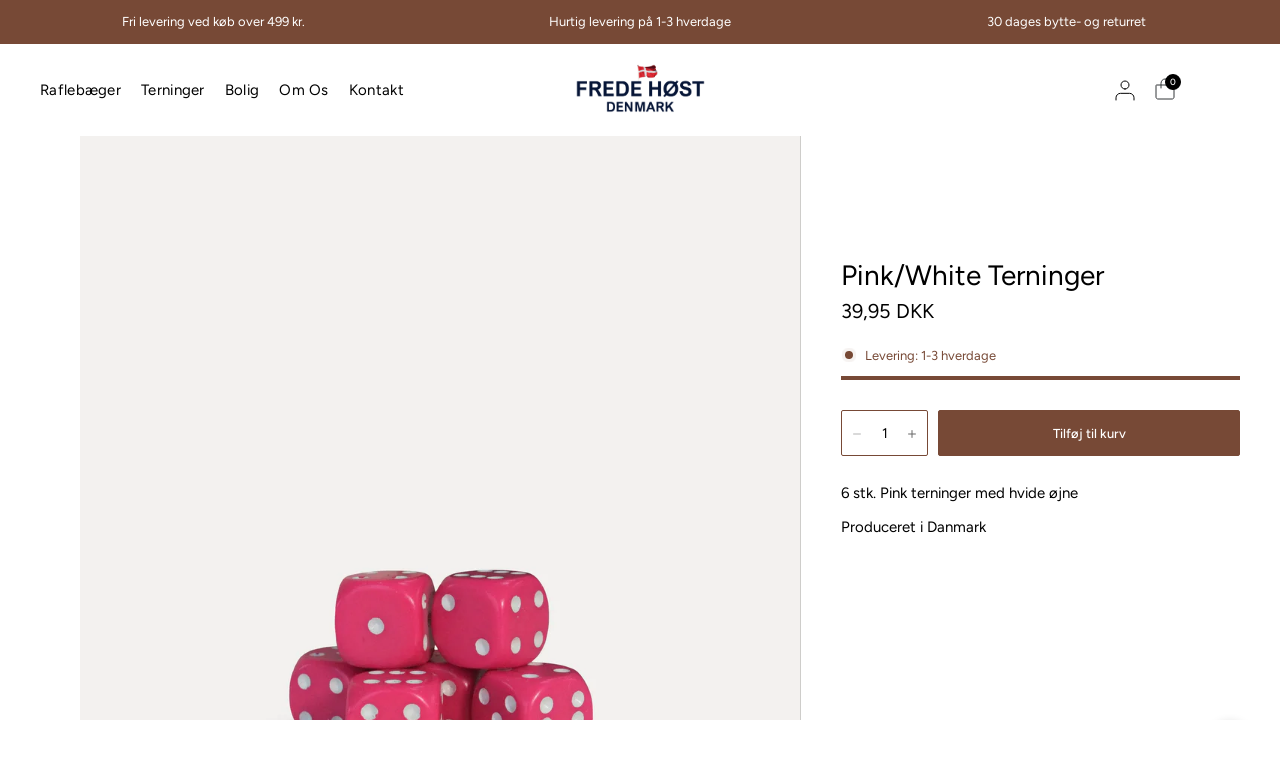

--- FILE ---
content_type: text/html; charset=utf-8
request_url: https://www.fredehost.dk/products/terninger-pink-white
body_size: 28324
content:
<!doctype html><html class="no-js" lang="da" dir="ltr">
<head>
    <meta charset="utf-8"> 
    <meta http-equiv="X-UA-Compatible" content="IE=edge,chrome=1">
    <meta name="viewport" content="width=device-width, initial-scale=1.0, height=device-height, minimum-scale=1.0, maximum-scale=1.0">
    <meta name="theme-color" content="">
  
	<meta charset="utf-8">
	<meta http-equiv="X-UA-Compatible" content="IE=edge,chrome=1">
	<meta name="viewport" content="width=device-width, initial-scale=1, maximum-scale=5, viewport-fit=cover">
	<meta name="theme-color" content="#ffffff">
	<link rel="canonical" href="https://www.fredehost.dk/products/terninger-pink-white">
	<link rel="preconnect" href="https://cdn.shopify.com" crossorigin>
	<link rel="preload" as="style" href="//www.fredehost.dk/cdn/shop/t/48/assets/app.css?v=138194102316438522091759933736">
<link rel="preload" as="style" href="//www.fredehost.dk/cdn/shop/t/48/assets/product.css?v=124494911521774840181736077669">


<link href="//www.fredehost.dk/cdn/shop/t/48/assets/animations.min.js?v=125778792411641688251736077667" as="script" rel="preload">
<link href="//www.fredehost.dk/cdn/shop/t/48/assets/vendor.min.js?v=55932802220188946171755380854" as="script" rel="preload">
<link href="//www.fredehost.dk/cdn/shop/t/48/assets/app.js?v=12773975889826674751736077668" as="script" rel="preload">
<link href="//www.fredehost.dk/cdn/shop/t/48/assets/slideshow.js?v=127048979442758269901736077669" as="script" rel="preload">

<script>
window.lazySizesConfig = window.lazySizesConfig || {};
window.lazySizesConfig.expand = 250;
window.lazySizesConfig.loadMode = 1;
window.lazySizesConfig.loadHidden = false;
</script>


	<link rel="icon" type="image/png" href="//www.fredehost.dk/cdn/shop/files/Untitled_460_x_460px.png?crop=center&height=32&v=1669319844&width=32">

	<title>
	Pink/White Terninger - fredehost.dk &ndash; Frede Høst Denmark
	</title>

	
	<meta name="description" content="6 stk. Pink terninger med hvide øjne Produceret i Danmark">
	
<link rel="preconnect" href="https://fonts.shopifycdn.com" crossorigin>

<meta property="og:site_name" content="Frede Høst Denmark">
<meta property="og:url" content="https://www.fredehost.dk/products/terninger-pink-white">
<meta property="og:title" content="Pink/White Terninger - fredehost.dk">
<meta property="og:type" content="product">
<meta property="og:description" content="6 stk. Pink terninger med hvide øjne Produceret i Danmark"><meta property="og:image" content="http://www.fredehost.dk/cdn/shop/files/6_8fdedee8-a950-4b81-be23-cd5db081575b.webp?v=1759924948">
  <meta property="og:image:secure_url" content="https://www.fredehost.dk/cdn/shop/files/6_8fdedee8-a950-4b81-be23-cd5db081575b.webp?v=1759924948">
  <meta property="og:image:width" content="2160">
  <meta property="og:image:height" content="2160"><meta property="og:price:amount" content="39,95">
  <meta property="og:price:currency" content="DKK"><meta name="twitter:card" content="summary_large_image">
<meta name="twitter:title" content="Pink/White Terninger - fredehost.dk">
<meta name="twitter:description" content="6 stk. Pink terninger med hvide øjne Produceret i Danmark">


	<link href="//www.fredehost.dk/cdn/shop/t/48/assets/app.css?v=138194102316438522091759933736" rel="stylesheet" type="text/css" media="all" />

	

	<style data-shopify>
	@font-face {
  font-family: Figtree;
  font-weight: 400;
  font-style: normal;
  font-display: swap;
  src: url("//www.fredehost.dk/cdn/fonts/figtree/figtree_n4.3c0838aba1701047e60be6a99a1b0a40ce9b8419.woff2") format("woff2"),
       url("//www.fredehost.dk/cdn/fonts/figtree/figtree_n4.c0575d1db21fc3821f17fd6617d3dee552312137.woff") format("woff");
}

@font-face {
  font-family: Figtree;
  font-weight: 500;
  font-style: normal;
  font-display: swap;
  src: url("//www.fredehost.dk/cdn/fonts/figtree/figtree_n5.3b6b7df38aa5986536945796e1f947445832047c.woff2") format("woff2"),
       url("//www.fredehost.dk/cdn/fonts/figtree/figtree_n5.f26bf6dcae278b0ed902605f6605fa3338e81dab.woff") format("woff");
}

@font-face {
  font-family: Figtree;
  font-weight: 600;
  font-style: normal;
  font-display: swap;
  src: url("//www.fredehost.dk/cdn/fonts/figtree/figtree_n6.9d1ea52bb49a0a86cfd1b0383d00f83d3fcc14de.woff2") format("woff2"),
       url("//www.fredehost.dk/cdn/fonts/figtree/figtree_n6.f0fcdea525a0e47b2ae4ab645832a8e8a96d31d3.woff") format("woff");
}

@font-face {
  font-family: Figtree;
  font-weight: 400;
  font-style: italic;
  font-display: swap;
  src: url("//www.fredehost.dk/cdn/fonts/figtree/figtree_i4.89f7a4275c064845c304a4cf8a4a586060656db2.woff2") format("woff2"),
       url("//www.fredehost.dk/cdn/fonts/figtree/figtree_i4.6f955aaaafc55a22ffc1f32ecf3756859a5ad3e2.woff") format("woff");
}

@font-face {
  font-family: Figtree;
  font-weight: 600;
  font-style: italic;
  font-display: swap;
  src: url("//www.fredehost.dk/cdn/fonts/figtree/figtree_i6.702baae75738b446cfbed6ac0d60cab7b21e61ba.woff2") format("woff2"),
       url("//www.fredehost.dk/cdn/fonts/figtree/figtree_i6.6b8dc40d16c9905d29525156e284509f871ce8f9.woff") format("woff");
}


		@font-face {
  font-family: "Nunito Sans";
  font-weight: 400;
  font-style: normal;
  font-display: swap;
  src: url("//www.fredehost.dk/cdn/fonts/nunito_sans/nunitosans_n4.0276fe080df0ca4e6a22d9cb55aed3ed5ba6b1da.woff2") format("woff2"),
       url("//www.fredehost.dk/cdn/fonts/nunito_sans/nunitosans_n4.b4964bee2f5e7fd9c3826447e73afe2baad607b7.woff") format("woff");
}

@font-face {
  font-family: "Nunito Sans";
  font-weight: 400;
  font-style: normal;
  font-display: swap;
  src: url("//www.fredehost.dk/cdn/fonts/nunito_sans/nunitosans_n4.0276fe080df0ca4e6a22d9cb55aed3ed5ba6b1da.woff2") format("woff2"),
       url("//www.fredehost.dk/cdn/fonts/nunito_sans/nunitosans_n4.b4964bee2f5e7fd9c3826447e73afe2baad607b7.woff") format("woff");
}

h1,h2,h3,h4,h5,h6,
	.h1,.h2,.h3,.h4,.h5,.h6,
	.logolink.text-logo,
	.heading-font,
	.h1-xlarge,
	.h1-large,
	blockquote,
	.blog-post .featured-image > a:after,
	.customer-addresses .my-address .address-index {
		font-style: normal;
		font-weight: 400;
		font-family: "Nunito Sans", sans-serif;
	}
	body,
	.body-font,
	.thb-product-detail .product-title {
		font-style: normal;
		font-weight: 400;
		font-family: Figtree, sans-serif;
	}
	:root {
		--mobile-swipe-width: 75vw;
		--font-body-scale: 1.0;
		--font-body-line-height-scale: 1.0;
		--font-body-letter-spacing: 0.0em;
		--font-body-medium-weight: 500;
    --font-body-bold-weight: 600;
		--font-announcement-scale: 1.0;
		--font-heading-scale: 1.0;
		--font-heading-weight: 400;
		--font-heading-line-height-scale: 1.0;
		--font-heading-letter-spacing: 0.0em;
		--font-navigation-scale: 1.0;
		--font-product-title-scale: 1.0;
		--font-product-title-line-height-scale: 1.0;
		--button-letter-spacing: 0.0em;
		--cursor-close-svg-url: url(//www.fredehost.dk/cdn/shop/t/48/assets/cursor-close.svg?v=33661380850439500431736077668);
		--cursor-zoom-svg-url: url(//www.fredehost.dk/cdn/shop/t/48/assets/cursor-zoom.svg?v=26373103823712561291736077668);

		--button-border-radius: 2px;
		--input-border-radius: 2px;

		--bg-body: #ffffff;
		--bg-body-rgb: 255,255,255;
		--bg-body-darken: #f7f7f7;
		--payment-terms-background-color: #ffffff;

		--color-body: #000000;
		--color-body-rgb: 0,0,0;
		--color-heading: #000000;
		--color-heading-rgb: 0,0,0;

		--color-accent: #000000;
		--color-accent-rgb: 0,0,0;
		--color-border: #cecdca;
		--color-border-rgb: 206,205,202;
		--color-form-border: #d9d9d9;
		--color-overlay-rgb: 96,96,96;

		--shopify-accelerated-checkout-button-block-size: 46px;
		--shopify-accelerated-checkout-inline-alignment: center;
		--shopify-accelerated-checkout-skeleton-animation-duration: 0.25s;--color-announcement-bar-text: #ffffff;--color-announcement-bar-bg: #000000;--color-announcement-bar-border: #e2e2e2;--color-header-bg: #ffffff;
			--color-header-bg-rgb: 255,255,255;--color-header-text: #000000;
			--color-header-text-rgb: 0,0,0;--color-header-links: #000000;--color-header-links-hover: #000000;--color-header-icons: #000000;--color-header-border: #E2E2E2;--solid-button-background: #774936;--solid-button-label: #ffffff;--outline-button-label: #774936;--color-price: #000000;
		--color-price-discounted: #A55353;
		--color-star: #FD9A52;--color-inventory-instock: #774936;--color-inventory-lowstock: #FB9E5B;--section-spacing-mobile: 50px;
		--section-spacing-desktop: 70px;--button-border-radius: 2px;
			--shopify-accelerated-checkout-button-border-radius: 2px;--color-badge-text: #ffffff;
		--color-badge-sold-out: #1f2223;
		--color-badge-sale: #fffbda;
		--color-badge-preorder: #666666;
		--badge-corner-radius: 3px;



--color-footer-text: #ffffff;
			--color-footer-text-rgb: 255,255,255;--color-footer-heading: #ffffff;--color-footer-link: #ffffff;--color-footer-link-hover: #969696;--color-footer-border: #E2E2E2;
			--color-footer-border-rgb: 226,226,226;--color-footer-bg: #774936;}
</style>


	<script>
		window.theme = window.theme || {};
		theme = {
			settings: {
				money_with_currency_format:"{{amount_with_comma_separator}} kr",
				cart_drawer:false,
				product_id: 6724576215231,
				animation_easing: 'power1.out'
			},
			routes: {
				root_url: '/',
				cart_url: '/cart',
				cart_add_url: '/cart/add',
				search_url: '/search',
				cart_change_url: '/cart/change',
				cart_update_url: '/cart/update',
				predictive_search_url: '/search/suggest',
			},
			variantStrings: {
        addToCart: `Tilføj til kurv`,
        soldOut: `Udsolgt`,
        unavailable: ``,
        preOrder: ``,
      },
			strings: {
				requiresTerms: `For at gennemføre et køb hos os skal du acceptere vores handelsbetingelser`,
				shippingEstimatorNoResults: `Beklager, vi leverer ikke til din adresse`,
				shippingEstimatorOneResult: `Der er én leveringsmetode til din adresse:`,
				shippingEstimatorMultipleResults: `Der er flere leveringsmetoder til din adresse:`,
				shippingEstimatorError: ``
			}
		};
	</script>
	<script>window.performance && window.performance.mark && window.performance.mark('shopify.content_for_header.start');</script><meta id="shopify-digital-wallet" name="shopify-digital-wallet" content="/51372097727/digital_wallets/dialog">
<link rel="alternate" type="application/json+oembed" href="https://www.fredehost.dk/products/terninger-pink-white.oembed">
<script async="async" src="/checkouts/internal/preloads.js?locale=da-DK"></script>
<script id="shopify-features" type="application/json">{"accessToken":"65ff15092769732be636d7d90ff59782","betas":["rich-media-storefront-analytics"],"domain":"www.fredehost.dk","predictiveSearch":true,"shopId":51372097727,"locale":"da"}</script>
<script>var Shopify = Shopify || {};
Shopify.shop = "frede-host.myshopify.com";
Shopify.locale = "da";
Shopify.currency = {"active":"DKK","rate":"1.0"};
Shopify.country = "DK";
Shopify.theme = {"name":"Frede Høst Denmark | Current","id":176200941902,"schema_name":"Distinctive","schema_version":"2.5.0","theme_store_id":2431,"role":"main"};
Shopify.theme.handle = "null";
Shopify.theme.style = {"id":null,"handle":null};
Shopify.cdnHost = "www.fredehost.dk/cdn";
Shopify.routes = Shopify.routes || {};
Shopify.routes.root = "/";</script>
<script type="module">!function(o){(o.Shopify=o.Shopify||{}).modules=!0}(window);</script>
<script>!function(o){function n(){var o=[];function n(){o.push(Array.prototype.slice.apply(arguments))}return n.q=o,n}var t=o.Shopify=o.Shopify||{};t.loadFeatures=n(),t.autoloadFeatures=n()}(window);</script>
<script id="shop-js-analytics" type="application/json">{"pageType":"product"}</script>
<script defer="defer" async type="module" src="//www.fredehost.dk/cdn/shopifycloud/shop-js/modules/v2/client.init-shop-cart-sync_DCvV3KX5.da.esm.js"></script>
<script defer="defer" async type="module" src="//www.fredehost.dk/cdn/shopifycloud/shop-js/modules/v2/chunk.common_DIrl18zW.esm.js"></script>
<script type="module">
  await import("//www.fredehost.dk/cdn/shopifycloud/shop-js/modules/v2/client.init-shop-cart-sync_DCvV3KX5.da.esm.js");
await import("//www.fredehost.dk/cdn/shopifycloud/shop-js/modules/v2/chunk.common_DIrl18zW.esm.js");

  window.Shopify.SignInWithShop?.initShopCartSync?.({"fedCMEnabled":true,"windoidEnabled":true});

</script>
<script>(function() {
  var isLoaded = false;
  function asyncLoad() {
    if (isLoaded) return;
    isLoaded = true;
    var urls = ["https:\/\/cdn.jsdelivr.net\/gh\/apphq\/slidecart-dist@master\/slidecarthq-forward.js?4\u0026shop=frede-host.myshopify.com","https:\/\/static.klaviyo.com\/onsite\/js\/TBjFt3\/klaviyo.js?company_id=TBjFt3\u0026shop=frede-host.myshopify.com","https:\/\/ecommplugins-scripts.trustpilot.com\/v2.1\/js\/header.min.js?settings=eyJrZXkiOiJ2RmVRaE15T1NvVUZmTzFSIiwicyI6Im5vbmUifQ==\u0026shop=frede-host.myshopify.com","https:\/\/ecommplugins-trustboxsettings.trustpilot.com\/frede-host.myshopify.com.js?settings=1741083207070\u0026shop=frede-host.myshopify.com","https:\/\/ecommplugins-scripts.trustpilot.com\/v2.1\/js\/success.min.js?settings=eyJrZXkiOiJ2RmVRaE15T1NvVUZmTzFSIiwicyI6Im5vbmUiLCJ0IjpbIm9yZGVycy9mdWxmaWxsZWQiXSwidiI6IiIsImEiOiIifQ==\u0026shop=frede-host.myshopify.com"];
    for (var i = 0; i < urls.length; i++) {
      var s = document.createElement('script');
      s.type = 'text/javascript';
      s.async = true;
      s.src = urls[i];
      var x = document.getElementsByTagName('script')[0];
      x.parentNode.insertBefore(s, x);
    }
  };
  if(window.attachEvent) {
    window.attachEvent('onload', asyncLoad);
  } else {
    window.addEventListener('load', asyncLoad, false);
  }
})();</script>
<script id="__st">var __st={"a":51372097727,"offset":3600,"reqid":"ef32f005-826b-4a73-9fdc-f743212888d9-1769030907","pageurl":"www.fredehost.dk\/products\/terninger-pink-white","u":"78b8bdc6154c","p":"product","rtyp":"product","rid":6724576215231};</script>
<script>window.ShopifyPaypalV4VisibilityTracking = true;</script>
<script id="captcha-bootstrap">!function(){'use strict';const t='contact',e='account',n='new_comment',o=[[t,t],['blogs',n],['comments',n],[t,'customer']],c=[[e,'customer_login'],[e,'guest_login'],[e,'recover_customer_password'],[e,'create_customer']],r=t=>t.map((([t,e])=>`form[action*='/${t}']:not([data-nocaptcha='true']) input[name='form_type'][value='${e}']`)).join(','),a=t=>()=>t?[...document.querySelectorAll(t)].map((t=>t.form)):[];function s(){const t=[...o],e=r(t);return a(e)}const i='password',u='form_key',d=['recaptcha-v3-token','g-recaptcha-response','h-captcha-response',i],f=()=>{try{return window.sessionStorage}catch{return}},m='__shopify_v',_=t=>t.elements[u];function p(t,e,n=!1){try{const o=window.sessionStorage,c=JSON.parse(o.getItem(e)),{data:r}=function(t){const{data:e,action:n}=t;return t[m]||n?{data:e,action:n}:{data:t,action:n}}(c);for(const[e,n]of Object.entries(r))t.elements[e]&&(t.elements[e].value=n);n&&o.removeItem(e)}catch(o){console.error('form repopulation failed',{error:o})}}const l='form_type',E='cptcha';function T(t){t.dataset[E]=!0}const w=window,h=w.document,L='Shopify',v='ce_forms',y='captcha';let A=!1;((t,e)=>{const n=(g='f06e6c50-85a8-45c8-87d0-21a2b65856fe',I='https://cdn.shopify.com/shopifycloud/storefront-forms-hcaptcha/ce_storefront_forms_captcha_hcaptcha.v1.5.2.iife.js',D={infoText:'Beskyttet af hCaptcha',privacyText:'Beskyttelse af persondata',termsText:'Vilkår'},(t,e,n)=>{const o=w[L][v],c=o.bindForm;if(c)return c(t,g,e,D).then(n);var r;o.q.push([[t,g,e,D],n]),r=I,A||(h.body.append(Object.assign(h.createElement('script'),{id:'captcha-provider',async:!0,src:r})),A=!0)});var g,I,D;w[L]=w[L]||{},w[L][v]=w[L][v]||{},w[L][v].q=[],w[L][y]=w[L][y]||{},w[L][y].protect=function(t,e){n(t,void 0,e),T(t)},Object.freeze(w[L][y]),function(t,e,n,w,h,L){const[v,y,A,g]=function(t,e,n){const i=e?o:[],u=t?c:[],d=[...i,...u],f=r(d),m=r(i),_=r(d.filter((([t,e])=>n.includes(e))));return[a(f),a(m),a(_),s()]}(w,h,L),I=t=>{const e=t.target;return e instanceof HTMLFormElement?e:e&&e.form},D=t=>v().includes(t);t.addEventListener('submit',(t=>{const e=I(t);if(!e)return;const n=D(e)&&!e.dataset.hcaptchaBound&&!e.dataset.recaptchaBound,o=_(e),c=g().includes(e)&&(!o||!o.value);(n||c)&&t.preventDefault(),c&&!n&&(function(t){try{if(!f())return;!function(t){const e=f();if(!e)return;const n=_(t);if(!n)return;const o=n.value;o&&e.removeItem(o)}(t);const e=Array.from(Array(32),(()=>Math.random().toString(36)[2])).join('');!function(t,e){_(t)||t.append(Object.assign(document.createElement('input'),{type:'hidden',name:u})),t.elements[u].value=e}(t,e),function(t,e){const n=f();if(!n)return;const o=[...t.querySelectorAll(`input[type='${i}']`)].map((({name:t})=>t)),c=[...d,...o],r={};for(const[a,s]of new FormData(t).entries())c.includes(a)||(r[a]=s);n.setItem(e,JSON.stringify({[m]:1,action:t.action,data:r}))}(t,e)}catch(e){console.error('failed to persist form',e)}}(e),e.submit())}));const S=(t,e)=>{t&&!t.dataset[E]&&(n(t,e.some((e=>e===t))),T(t))};for(const o of['focusin','change'])t.addEventListener(o,(t=>{const e=I(t);D(e)&&S(e,y())}));const B=e.get('form_key'),M=e.get(l),P=B&&M;t.addEventListener('DOMContentLoaded',(()=>{const t=y();if(P)for(const e of t)e.elements[l].value===M&&p(e,B);[...new Set([...A(),...v().filter((t=>'true'===t.dataset.shopifyCaptcha))])].forEach((e=>S(e,t)))}))}(h,new URLSearchParams(w.location.search),n,t,e,['guest_login'])})(!0,!0)}();</script>
<script integrity="sha256-4kQ18oKyAcykRKYeNunJcIwy7WH5gtpwJnB7kiuLZ1E=" data-source-attribution="shopify.loadfeatures" defer="defer" src="//www.fredehost.dk/cdn/shopifycloud/storefront/assets/storefront/load_feature-a0a9edcb.js" crossorigin="anonymous"></script>
<script data-source-attribution="shopify.dynamic_checkout.dynamic.init">var Shopify=Shopify||{};Shopify.PaymentButton=Shopify.PaymentButton||{isStorefrontPortableWallets:!0,init:function(){window.Shopify.PaymentButton.init=function(){};var t=document.createElement("script");t.src="https://www.fredehost.dk/cdn/shopifycloud/portable-wallets/latest/portable-wallets.da.js",t.type="module",document.head.appendChild(t)}};
</script>
<script data-source-attribution="shopify.dynamic_checkout.buyer_consent">
  function portableWalletsHideBuyerConsent(e){var t=document.getElementById("shopify-buyer-consent"),n=document.getElementById("shopify-subscription-policy-button");t&&n&&(t.classList.add("hidden"),t.setAttribute("aria-hidden","true"),n.removeEventListener("click",e))}function portableWalletsShowBuyerConsent(e){var t=document.getElementById("shopify-buyer-consent"),n=document.getElementById("shopify-subscription-policy-button");t&&n&&(t.classList.remove("hidden"),t.removeAttribute("aria-hidden"),n.addEventListener("click",e))}window.Shopify?.PaymentButton&&(window.Shopify.PaymentButton.hideBuyerConsent=portableWalletsHideBuyerConsent,window.Shopify.PaymentButton.showBuyerConsent=portableWalletsShowBuyerConsent);
</script>
<script data-source-attribution="shopify.dynamic_checkout.cart.bootstrap">document.addEventListener("DOMContentLoaded",(function(){function t(){return document.querySelector("shopify-accelerated-checkout-cart, shopify-accelerated-checkout")}if(t())Shopify.PaymentButton.init();else{new MutationObserver((function(e,n){t()&&(Shopify.PaymentButton.init(),n.disconnect())})).observe(document.body,{childList:!0,subtree:!0})}}));
</script>

<script>window.performance && window.performance.mark && window.performance.mark('shopify.content_for_header.end');</script> <!-- Header hook for plugins -->

	<script>document.documentElement.className = document.documentElement.className.replace('no-js', 'js');</script>
	


<script>
const addCookieInformationConsentScript = () => {
const consentScript = document.createElement('script');
consentScript.setAttribute('src','https://policy.app.cookieinformation.com/uc.js');
consentScript.setAttribute('data-culture', 'DA');
consentScript.id = 'CookieConsent';
document.head.appendChild(consentScript);
};
const setupListenerForConsentGathering = () => {
   window.addEventListener("CookieInformationConsentGiven", () => {
       let consentSignals = {};
       let consentCookieReady = false;
       let customerPrivacyAPIReady = false;
       const checkAndSetTrackingConsent = () => {
           if (consentCookieReady && customerPrivacyAPIReady && Object.keys(consentSignals).length > 0) {
               window.Shopify.customerPrivacy.setTrackingConsent(
                   {
                       "analytics": consentSignals['cookie_cat_statistic'] || false,
                       "marketing": consentSignals['cookie_cat_marketing'] || false,
                       "preferences": consentSignals['cookie_cat_functional'] || false,
                       "sale_of_data": consentSignals['cookie_cat_marketing'] || false,
                   },
                   () => console.log("Cookie Information: consent gathered")
               );
           }
       };
       if (window.CookieInformation) {
           const consentCookie = window.CookieInformation._getCookieValue('CookieInformationConsent');
           if (consentCookie) {
               const consent = JSON.parse(consentCookie);
               if (consent) {
                   consentSignals = consent.consents_approved || [];
                   consentSignals = consentSignals.reduce((acc, curr) => {
                       acc[curr] = true;
                       return acc;
                   }, {});
                   consentCookieReady = true;
                   checkAndSetTrackingConsent();
               }
           }
       }
       const customerPrivacyAPIInterval = setInterval(() => {
           if (window.Shopify.customerPrivacy) {
               clearInterval(customerPrivacyAPIInterval);
               customerPrivacyAPIReady = true;
               checkAndSetTrackingConsent();
           }
       }, 100);
   });
};
window.Shopify.loadFeatures(
   [
       {
           name: 'consent-tracking-api',
           version: '0.1',
       },
   ],
   error => {
       if (error) {
           throw error;
       }
       setupListenerForConsentGathering();
       addCookieInformationConsentScript();
   }
);
</script>
  
<!-- BEGIN app block: shopify://apps/klaviyo-email-marketing-sms/blocks/klaviyo-onsite-embed/2632fe16-c075-4321-a88b-50b567f42507 -->












  <script async src="https://static.klaviyo.com/onsite/js/TBjFt3/klaviyo.js?company_id=TBjFt3"></script>
  <script>!function(){if(!window.klaviyo){window._klOnsite=window._klOnsite||[];try{window.klaviyo=new Proxy({},{get:function(n,i){return"push"===i?function(){var n;(n=window._klOnsite).push.apply(n,arguments)}:function(){for(var n=arguments.length,o=new Array(n),w=0;w<n;w++)o[w]=arguments[w];var t="function"==typeof o[o.length-1]?o.pop():void 0,e=new Promise((function(n){window._klOnsite.push([i].concat(o,[function(i){t&&t(i),n(i)}]))}));return e}}})}catch(n){window.klaviyo=window.klaviyo||[],window.klaviyo.push=function(){var n;(n=window._klOnsite).push.apply(n,arguments)}}}}();</script>

  
    <script id="viewed_product">
      if (item == null) {
        var _learnq = _learnq || [];

        var MetafieldReviews = null
        var MetafieldYotpoRating = null
        var MetafieldYotpoCount = null
        var MetafieldLooxRating = null
        var MetafieldLooxCount = null
        var okendoProduct = null
        var okendoProductReviewCount = null
        var okendoProductReviewAverageValue = null
        try {
          // The following fields are used for Customer Hub recently viewed in order to add reviews.
          // This information is not part of __kla_viewed. Instead, it is part of __kla_viewed_reviewed_items
          MetafieldReviews = {};
          MetafieldYotpoRating = null
          MetafieldYotpoCount = null
          MetafieldLooxRating = null
          MetafieldLooxCount = null

          okendoProduct = null
          // If the okendo metafield is not legacy, it will error, which then requires the new json formatted data
          if (okendoProduct && 'error' in okendoProduct) {
            okendoProduct = null
          }
          okendoProductReviewCount = okendoProduct ? okendoProduct.reviewCount : null
          okendoProductReviewAverageValue = okendoProduct ? okendoProduct.reviewAverageValue : null
        } catch (error) {
          console.error('Error in Klaviyo onsite reviews tracking:', error);
        }

        var item = {
          Name: "Pink\/White Terninger",
          ProductID: 6724576215231,
          Categories: ["Partner Ads Collection","Terninger"],
          ImageURL: "https://www.fredehost.dk/cdn/shop/files/6_8fdedee8-a950-4b81-be23-cd5db081575b_grande.webp?v=1759924948",
          URL: "https://www.fredehost.dk/products/terninger-pink-white",
          Brand: "Sæt med 6 stk.",
          Price: "39,95 kr",
          Value: "39,95",
          CompareAtPrice: "0,00 kr"
        };
        _learnq.push(['track', 'Viewed Product', item]);
        _learnq.push(['trackViewedItem', {
          Title: item.Name,
          ItemId: item.ProductID,
          Categories: item.Categories,
          ImageUrl: item.ImageURL,
          Url: item.URL,
          Metadata: {
            Brand: item.Brand,
            Price: item.Price,
            Value: item.Value,
            CompareAtPrice: item.CompareAtPrice
          },
          metafields:{
            reviews: MetafieldReviews,
            yotpo:{
              rating: MetafieldYotpoRating,
              count: MetafieldYotpoCount,
            },
            loox:{
              rating: MetafieldLooxRating,
              count: MetafieldLooxCount,
            },
            okendo: {
              rating: okendoProductReviewAverageValue,
              count: okendoProductReviewCount,
            }
          }
        }]);
      }
    </script>
  




  <script>
    window.klaviyoReviewsProductDesignMode = false
  </script>







<!-- END app block --><!-- BEGIN app block: shopify://apps/zepto-product-personalizer/blocks/product_personalizer_main/7411210d-7b32-4c09-9455-e129e3be4729 --><!-- BEGIN app snippet: product-personalizer -->



  
 
 

<!-- END app snippet -->
<!-- BEGIN app snippet: zepto_common --><script>
var pplr_cart = {"note":null,"attributes":{},"original_total_price":0,"total_price":0,"total_discount":0,"total_weight":0.0,"item_count":0,"items":[],"requires_shipping":false,"currency":"DKK","items_subtotal_price":0,"cart_level_discount_applications":[],"checkout_charge_amount":0};
var pplr_shop_currency = "DKK";
var pplr_enabled_currencies_size = 1;
var pplr_money_formate = "{{amount_with_comma_separator}} kr";
var pplr_manual_theme_selector=["CartCount span:first","tr:has([name*=updates]), .item","tr img:first",".line-item__title",".pplr_item_price",".pplr_item_line_price, .price",".pplr_item_remove",".ajaxcart__qty",".header__cart-price-bubble span[data-cart-price-bubble], .Cart__Total","form[action*=cart] [name=checkout]","Click To View Image","1","Discount Code {{ code }} is invalid","Discount code","Apply","#pplr_D_class","Subtotal","Shipping","EST. Total","100"];
</script>
<script defer src="//cdn-zeptoapps.com/product-personalizer/pplr_common.js?v=21" ></script><!-- END app snippet -->

<!-- END app block --><link href="https://monorail-edge.shopifysvc.com" rel="dns-prefetch">
<script>(function(){if ("sendBeacon" in navigator && "performance" in window) {try {var session_token_from_headers = performance.getEntriesByType('navigation')[0].serverTiming.find(x => x.name == '_s').description;} catch {var session_token_from_headers = undefined;}var session_cookie_matches = document.cookie.match(/_shopify_s=([^;]*)/);var session_token_from_cookie = session_cookie_matches && session_cookie_matches.length === 2 ? session_cookie_matches[1] : "";var session_token = session_token_from_headers || session_token_from_cookie || "";function handle_abandonment_event(e) {var entries = performance.getEntries().filter(function(entry) {return /monorail-edge.shopifysvc.com/.test(entry.name);});if (!window.abandonment_tracked && entries.length === 0) {window.abandonment_tracked = true;var currentMs = Date.now();var navigation_start = performance.timing.navigationStart;var payload = {shop_id: 51372097727,url: window.location.href,navigation_start,duration: currentMs - navigation_start,session_token,page_type: "product"};window.navigator.sendBeacon("https://monorail-edge.shopifysvc.com/v1/produce", JSON.stringify({schema_id: "online_store_buyer_site_abandonment/1.1",payload: payload,metadata: {event_created_at_ms: currentMs,event_sent_at_ms: currentMs}}));}}window.addEventListener('pagehide', handle_abandonment_event);}}());</script>
<script id="web-pixels-manager-setup">(function e(e,d,r,n,o){if(void 0===o&&(o={}),!Boolean(null===(a=null===(i=window.Shopify)||void 0===i?void 0:i.analytics)||void 0===a?void 0:a.replayQueue)){var i,a;window.Shopify=window.Shopify||{};var t=window.Shopify;t.analytics=t.analytics||{};var s=t.analytics;s.replayQueue=[],s.publish=function(e,d,r){return s.replayQueue.push([e,d,r]),!0};try{self.performance.mark("wpm:start")}catch(e){}var l=function(){var e={modern:/Edge?\/(1{2}[4-9]|1[2-9]\d|[2-9]\d{2}|\d{4,})\.\d+(\.\d+|)|Firefox\/(1{2}[4-9]|1[2-9]\d|[2-9]\d{2}|\d{4,})\.\d+(\.\d+|)|Chrom(ium|e)\/(9{2}|\d{3,})\.\d+(\.\d+|)|(Maci|X1{2}).+ Version\/(15\.\d+|(1[6-9]|[2-9]\d|\d{3,})\.\d+)([,.]\d+|)( \(\w+\)|)( Mobile\/\w+|) Safari\/|Chrome.+OPR\/(9{2}|\d{3,})\.\d+\.\d+|(CPU[ +]OS|iPhone[ +]OS|CPU[ +]iPhone|CPU IPhone OS|CPU iPad OS)[ +]+(15[._]\d+|(1[6-9]|[2-9]\d|\d{3,})[._]\d+)([._]\d+|)|Android:?[ /-](13[3-9]|1[4-9]\d|[2-9]\d{2}|\d{4,})(\.\d+|)(\.\d+|)|Android.+Firefox\/(13[5-9]|1[4-9]\d|[2-9]\d{2}|\d{4,})\.\d+(\.\d+|)|Android.+Chrom(ium|e)\/(13[3-9]|1[4-9]\d|[2-9]\d{2}|\d{4,})\.\d+(\.\d+|)|SamsungBrowser\/([2-9]\d|\d{3,})\.\d+/,legacy:/Edge?\/(1[6-9]|[2-9]\d|\d{3,})\.\d+(\.\d+|)|Firefox\/(5[4-9]|[6-9]\d|\d{3,})\.\d+(\.\d+|)|Chrom(ium|e)\/(5[1-9]|[6-9]\d|\d{3,})\.\d+(\.\d+|)([\d.]+$|.*Safari\/(?![\d.]+ Edge\/[\d.]+$))|(Maci|X1{2}).+ Version\/(10\.\d+|(1[1-9]|[2-9]\d|\d{3,})\.\d+)([,.]\d+|)( \(\w+\)|)( Mobile\/\w+|) Safari\/|Chrome.+OPR\/(3[89]|[4-9]\d|\d{3,})\.\d+\.\d+|(CPU[ +]OS|iPhone[ +]OS|CPU[ +]iPhone|CPU IPhone OS|CPU iPad OS)[ +]+(10[._]\d+|(1[1-9]|[2-9]\d|\d{3,})[._]\d+)([._]\d+|)|Android:?[ /-](13[3-9]|1[4-9]\d|[2-9]\d{2}|\d{4,})(\.\d+|)(\.\d+|)|Mobile Safari.+OPR\/([89]\d|\d{3,})\.\d+\.\d+|Android.+Firefox\/(13[5-9]|1[4-9]\d|[2-9]\d{2}|\d{4,})\.\d+(\.\d+|)|Android.+Chrom(ium|e)\/(13[3-9]|1[4-9]\d|[2-9]\d{2}|\d{4,})\.\d+(\.\d+|)|Android.+(UC? ?Browser|UCWEB|U3)[ /]?(15\.([5-9]|\d{2,})|(1[6-9]|[2-9]\d|\d{3,})\.\d+)\.\d+|SamsungBrowser\/(5\.\d+|([6-9]|\d{2,})\.\d+)|Android.+MQ{2}Browser\/(14(\.(9|\d{2,})|)|(1[5-9]|[2-9]\d|\d{3,})(\.\d+|))(\.\d+|)|K[Aa][Ii]OS\/(3\.\d+|([4-9]|\d{2,})\.\d+)(\.\d+|)/},d=e.modern,r=e.legacy,n=navigator.userAgent;return n.match(d)?"modern":n.match(r)?"legacy":"unknown"}(),u="modern"===l?"modern":"legacy",c=(null!=n?n:{modern:"",legacy:""})[u],f=function(e){return[e.baseUrl,"/wpm","/b",e.hashVersion,"modern"===e.buildTarget?"m":"l",".js"].join("")}({baseUrl:d,hashVersion:r,buildTarget:u}),m=function(e){var d=e.version,r=e.bundleTarget,n=e.surface,o=e.pageUrl,i=e.monorailEndpoint;return{emit:function(e){var a=e.status,t=e.errorMsg,s=(new Date).getTime(),l=JSON.stringify({metadata:{event_sent_at_ms:s},events:[{schema_id:"web_pixels_manager_load/3.1",payload:{version:d,bundle_target:r,page_url:o,status:a,surface:n,error_msg:t},metadata:{event_created_at_ms:s}}]});if(!i)return console&&console.warn&&console.warn("[Web Pixels Manager] No Monorail endpoint provided, skipping logging."),!1;try{return self.navigator.sendBeacon.bind(self.navigator)(i,l)}catch(e){}var u=new XMLHttpRequest;try{return u.open("POST",i,!0),u.setRequestHeader("Content-Type","text/plain"),u.send(l),!0}catch(e){return console&&console.warn&&console.warn("[Web Pixels Manager] Got an unhandled error while logging to Monorail."),!1}}}}({version:r,bundleTarget:l,surface:e.surface,pageUrl:self.location.href,monorailEndpoint:e.monorailEndpoint});try{o.browserTarget=l,function(e){var d=e.src,r=e.async,n=void 0===r||r,o=e.onload,i=e.onerror,a=e.sri,t=e.scriptDataAttributes,s=void 0===t?{}:t,l=document.createElement("script"),u=document.querySelector("head"),c=document.querySelector("body");if(l.async=n,l.src=d,a&&(l.integrity=a,l.crossOrigin="anonymous"),s)for(var f in s)if(Object.prototype.hasOwnProperty.call(s,f))try{l.dataset[f]=s[f]}catch(e){}if(o&&l.addEventListener("load",o),i&&l.addEventListener("error",i),u)u.appendChild(l);else{if(!c)throw new Error("Did not find a head or body element to append the script");c.appendChild(l)}}({src:f,async:!0,onload:function(){if(!function(){var e,d;return Boolean(null===(d=null===(e=window.Shopify)||void 0===e?void 0:e.analytics)||void 0===d?void 0:d.initialized)}()){var d=window.webPixelsManager.init(e)||void 0;if(d){var r=window.Shopify.analytics;r.replayQueue.forEach((function(e){var r=e[0],n=e[1],o=e[2];d.publishCustomEvent(r,n,o)})),r.replayQueue=[],r.publish=d.publishCustomEvent,r.visitor=d.visitor,r.initialized=!0}}},onerror:function(){return m.emit({status:"failed",errorMsg:"".concat(f," has failed to load")})},sri:function(e){var d=/^sha384-[A-Za-z0-9+/=]+$/;return"string"==typeof e&&d.test(e)}(c)?c:"",scriptDataAttributes:o}),m.emit({status:"loading"})}catch(e){m.emit({status:"failed",errorMsg:(null==e?void 0:e.message)||"Unknown error"})}}})({shopId: 51372097727,storefrontBaseUrl: "https://www.fredehost.dk",extensionsBaseUrl: "https://extensions.shopifycdn.com/cdn/shopifycloud/web-pixels-manager",monorailEndpoint: "https://monorail-edge.shopifysvc.com/unstable/produce_batch",surface: "storefront-renderer",enabledBetaFlags: ["2dca8a86"],webPixelsConfigList: [{"id":"2565275982","configuration":"{\"accountID\":\"TBjFt3\",\"webPixelConfig\":\"eyJlbmFibGVBZGRlZFRvQ2FydEV2ZW50cyI6IHRydWV9\"}","eventPayloadVersion":"v1","runtimeContext":"STRICT","scriptVersion":"524f6c1ee37bacdca7657a665bdca589","type":"APP","apiClientId":123074,"privacyPurposes":["ANALYTICS","MARKETING"],"dataSharingAdjustments":{"protectedCustomerApprovalScopes":["read_customer_address","read_customer_email","read_customer_name","read_customer_personal_data","read_customer_phone"]}},{"id":"1956544846","configuration":"{\"tagID\":\"2613979952740\"}","eventPayloadVersion":"v1","runtimeContext":"STRICT","scriptVersion":"18031546ee651571ed29edbe71a3550b","type":"APP","apiClientId":3009811,"privacyPurposes":["ANALYTICS","MARKETING","SALE_OF_DATA"],"dataSharingAdjustments":{"protectedCustomerApprovalScopes":["read_customer_address","read_customer_email","read_customer_name","read_customer_personal_data","read_customer_phone"]}},{"id":"878969166","configuration":"{\"config\":\"{\\\"pixel_id\\\":\\\"G-G44G5J09KQ\\\",\\\"gtag_events\\\":[{\\\"type\\\":\\\"purchase\\\",\\\"action_label\\\":\\\"G-G44G5J09KQ\\\"},{\\\"type\\\":\\\"page_view\\\",\\\"action_label\\\":\\\"G-G44G5J09KQ\\\"},{\\\"type\\\":\\\"view_item\\\",\\\"action_label\\\":\\\"G-G44G5J09KQ\\\"},{\\\"type\\\":\\\"search\\\",\\\"action_label\\\":\\\"G-G44G5J09KQ\\\"},{\\\"type\\\":\\\"add_to_cart\\\",\\\"action_label\\\":\\\"G-G44G5J09KQ\\\"},{\\\"type\\\":\\\"begin_checkout\\\",\\\"action_label\\\":\\\"G-G44G5J09KQ\\\"},{\\\"type\\\":\\\"add_payment_info\\\",\\\"action_label\\\":\\\"G-G44G5J09KQ\\\"}],\\\"enable_monitoring_mode\\\":false}\"}","eventPayloadVersion":"v1","runtimeContext":"OPEN","scriptVersion":"b2a88bafab3e21179ed38636efcd8a93","type":"APP","apiClientId":1780363,"privacyPurposes":[],"dataSharingAdjustments":{"protectedCustomerApprovalScopes":["read_customer_address","read_customer_email","read_customer_name","read_customer_personal_data","read_customer_phone"]}},{"id":"312967502","configuration":"{\"pixel_id\":\"1540218673384946\",\"pixel_type\":\"facebook_pixel\",\"metaapp_system_user_token\":\"-\"}","eventPayloadVersion":"v1","runtimeContext":"OPEN","scriptVersion":"ca16bc87fe92b6042fbaa3acc2fbdaa6","type":"APP","apiClientId":2329312,"privacyPurposes":["ANALYTICS","MARKETING","SALE_OF_DATA"],"dataSharingAdjustments":{"protectedCustomerApprovalScopes":["read_customer_address","read_customer_email","read_customer_name","read_customer_personal_data","read_customer_phone"]}},{"id":"103645518","eventPayloadVersion":"1","runtimeContext":"LAX","scriptVersion":"1","type":"CUSTOM","privacyPurposes":[],"name":"PM - Script"},{"id":"259883342","eventPayloadVersion":"1","runtimeContext":"LAX","scriptVersion":"1","type":"CUSTOM","privacyPurposes":[],"name":"Reaktion Script"},{"id":"shopify-app-pixel","configuration":"{}","eventPayloadVersion":"v1","runtimeContext":"STRICT","scriptVersion":"0450","apiClientId":"shopify-pixel","type":"APP","privacyPurposes":["ANALYTICS","MARKETING"]},{"id":"shopify-custom-pixel","eventPayloadVersion":"v1","runtimeContext":"LAX","scriptVersion":"0450","apiClientId":"shopify-pixel","type":"CUSTOM","privacyPurposes":["ANALYTICS","MARKETING"]}],isMerchantRequest: false,initData: {"shop":{"name":"Frede Høst Denmark","paymentSettings":{"currencyCode":"DKK"},"myshopifyDomain":"frede-host.myshopify.com","countryCode":"DK","storefrontUrl":"https:\/\/www.fredehost.dk"},"customer":null,"cart":null,"checkout":null,"productVariants":[{"price":{"amount":39.95,"currencyCode":"DKK"},"product":{"title":"Pink\/White Terninger","vendor":"Sæt med 6 stk.","id":"6724576215231","untranslatedTitle":"Pink\/White Terninger","url":"\/products\/terninger-pink-white","type":"Terninger"},"id":"39953530421439","image":{"src":"\/\/www.fredehost.dk\/cdn\/shop\/files\/6_8fdedee8-a950-4b81-be23-cd5db081575b.webp?v=1759924948"},"sku":"207","title":"Default Title","untranslatedTitle":"Default Title"}],"purchasingCompany":null},},"https://www.fredehost.dk/cdn","fcfee988w5aeb613cpc8e4bc33m6693e112",{"modern":"","legacy":""},{"shopId":"51372097727","storefrontBaseUrl":"https:\/\/www.fredehost.dk","extensionBaseUrl":"https:\/\/extensions.shopifycdn.com\/cdn\/shopifycloud\/web-pixels-manager","surface":"storefront-renderer","enabledBetaFlags":"[\"2dca8a86\"]","isMerchantRequest":"false","hashVersion":"fcfee988w5aeb613cpc8e4bc33m6693e112","publish":"custom","events":"[[\"page_viewed\",{}],[\"product_viewed\",{\"productVariant\":{\"price\":{\"amount\":39.95,\"currencyCode\":\"DKK\"},\"product\":{\"title\":\"Pink\/White Terninger\",\"vendor\":\"Sæt med 6 stk.\",\"id\":\"6724576215231\",\"untranslatedTitle\":\"Pink\/White Terninger\",\"url\":\"\/products\/terninger-pink-white\",\"type\":\"Terninger\"},\"id\":\"39953530421439\",\"image\":{\"src\":\"\/\/www.fredehost.dk\/cdn\/shop\/files\/6_8fdedee8-a950-4b81-be23-cd5db081575b.webp?v=1759924948\"},\"sku\":\"207\",\"title\":\"Default Title\",\"untranslatedTitle\":\"Default Title\"}}]]"});</script><script>
  window.ShopifyAnalytics = window.ShopifyAnalytics || {};
  window.ShopifyAnalytics.meta = window.ShopifyAnalytics.meta || {};
  window.ShopifyAnalytics.meta.currency = 'DKK';
  var meta = {"product":{"id":6724576215231,"gid":"gid:\/\/shopify\/Product\/6724576215231","vendor":"Sæt med 6 stk.","type":"Terninger","handle":"terninger-pink-white","variants":[{"id":39953530421439,"price":3995,"name":"Pink\/White Terninger","public_title":null,"sku":"207"}],"remote":false},"page":{"pageType":"product","resourceType":"product","resourceId":6724576215231,"requestId":"ef32f005-826b-4a73-9fdc-f743212888d9-1769030907"}};
  for (var attr in meta) {
    window.ShopifyAnalytics.meta[attr] = meta[attr];
  }
</script>
<script class="analytics">
  (function () {
    var customDocumentWrite = function(content) {
      var jquery = null;

      if (window.jQuery) {
        jquery = window.jQuery;
      } else if (window.Checkout && window.Checkout.$) {
        jquery = window.Checkout.$;
      }

      if (jquery) {
        jquery('body').append(content);
      }
    };

    var hasLoggedConversion = function(token) {
      if (token) {
        return document.cookie.indexOf('loggedConversion=' + token) !== -1;
      }
      return false;
    }

    var setCookieIfConversion = function(token) {
      if (token) {
        var twoMonthsFromNow = new Date(Date.now());
        twoMonthsFromNow.setMonth(twoMonthsFromNow.getMonth() + 2);

        document.cookie = 'loggedConversion=' + token + '; expires=' + twoMonthsFromNow;
      }
    }

    var trekkie = window.ShopifyAnalytics.lib = window.trekkie = window.trekkie || [];
    if (trekkie.integrations) {
      return;
    }
    trekkie.methods = [
      'identify',
      'page',
      'ready',
      'track',
      'trackForm',
      'trackLink'
    ];
    trekkie.factory = function(method) {
      return function() {
        var args = Array.prototype.slice.call(arguments);
        args.unshift(method);
        trekkie.push(args);
        return trekkie;
      };
    };
    for (var i = 0; i < trekkie.methods.length; i++) {
      var key = trekkie.methods[i];
      trekkie[key] = trekkie.factory(key);
    }
    trekkie.load = function(config) {
      trekkie.config = config || {};
      trekkie.config.initialDocumentCookie = document.cookie;
      var first = document.getElementsByTagName('script')[0];
      var script = document.createElement('script');
      script.type = 'text/javascript';
      script.onerror = function(e) {
        var scriptFallback = document.createElement('script');
        scriptFallback.type = 'text/javascript';
        scriptFallback.onerror = function(error) {
                var Monorail = {
      produce: function produce(monorailDomain, schemaId, payload) {
        var currentMs = new Date().getTime();
        var event = {
          schema_id: schemaId,
          payload: payload,
          metadata: {
            event_created_at_ms: currentMs,
            event_sent_at_ms: currentMs
          }
        };
        return Monorail.sendRequest("https://" + monorailDomain + "/v1/produce", JSON.stringify(event));
      },
      sendRequest: function sendRequest(endpointUrl, payload) {
        // Try the sendBeacon API
        if (window && window.navigator && typeof window.navigator.sendBeacon === 'function' && typeof window.Blob === 'function' && !Monorail.isIos12()) {
          var blobData = new window.Blob([payload], {
            type: 'text/plain'
          });

          if (window.navigator.sendBeacon(endpointUrl, blobData)) {
            return true;
          } // sendBeacon was not successful

        } // XHR beacon

        var xhr = new XMLHttpRequest();

        try {
          xhr.open('POST', endpointUrl);
          xhr.setRequestHeader('Content-Type', 'text/plain');
          xhr.send(payload);
        } catch (e) {
          console.log(e);
        }

        return false;
      },
      isIos12: function isIos12() {
        return window.navigator.userAgent.lastIndexOf('iPhone; CPU iPhone OS 12_') !== -1 || window.navigator.userAgent.lastIndexOf('iPad; CPU OS 12_') !== -1;
      }
    };
    Monorail.produce('monorail-edge.shopifysvc.com',
      'trekkie_storefront_load_errors/1.1',
      {shop_id: 51372097727,
      theme_id: 176200941902,
      app_name: "storefront",
      context_url: window.location.href,
      source_url: "//www.fredehost.dk/cdn/s/trekkie.storefront.cd680fe47e6c39ca5d5df5f0a32d569bc48c0f27.min.js"});

        };
        scriptFallback.async = true;
        scriptFallback.src = '//www.fredehost.dk/cdn/s/trekkie.storefront.cd680fe47e6c39ca5d5df5f0a32d569bc48c0f27.min.js';
        first.parentNode.insertBefore(scriptFallback, first);
      };
      script.async = true;
      script.src = '//www.fredehost.dk/cdn/s/trekkie.storefront.cd680fe47e6c39ca5d5df5f0a32d569bc48c0f27.min.js';
      first.parentNode.insertBefore(script, first);
    };
    trekkie.load(
      {"Trekkie":{"appName":"storefront","development":false,"defaultAttributes":{"shopId":51372097727,"isMerchantRequest":null,"themeId":176200941902,"themeCityHash":"2515102221355517496","contentLanguage":"da","currency":"DKK","eventMetadataId":"2ce82f64-3d2a-462f-bc06-87e1259f822a"},"isServerSideCookieWritingEnabled":true,"monorailRegion":"shop_domain","enabledBetaFlags":["65f19447"]},"Session Attribution":{},"S2S":{"facebookCapiEnabled":true,"source":"trekkie-storefront-renderer","apiClientId":580111}}
    );

    var loaded = false;
    trekkie.ready(function() {
      if (loaded) return;
      loaded = true;

      window.ShopifyAnalytics.lib = window.trekkie;

      var originalDocumentWrite = document.write;
      document.write = customDocumentWrite;
      try { window.ShopifyAnalytics.merchantGoogleAnalytics.call(this); } catch(error) {};
      document.write = originalDocumentWrite;

      window.ShopifyAnalytics.lib.page(null,{"pageType":"product","resourceType":"product","resourceId":6724576215231,"requestId":"ef32f005-826b-4a73-9fdc-f743212888d9-1769030907","shopifyEmitted":true});

      var match = window.location.pathname.match(/checkouts\/(.+)\/(thank_you|post_purchase)/)
      var token = match? match[1]: undefined;
      if (!hasLoggedConversion(token)) {
        setCookieIfConversion(token);
        window.ShopifyAnalytics.lib.track("Viewed Product",{"currency":"DKK","variantId":39953530421439,"productId":6724576215231,"productGid":"gid:\/\/shopify\/Product\/6724576215231","name":"Pink\/White Terninger","price":"39.95","sku":"207","brand":"Sæt med 6 stk.","variant":null,"category":"Terninger","nonInteraction":true,"remote":false},undefined,undefined,{"shopifyEmitted":true});
      window.ShopifyAnalytics.lib.track("monorail:\/\/trekkie_storefront_viewed_product\/1.1",{"currency":"DKK","variantId":39953530421439,"productId":6724576215231,"productGid":"gid:\/\/shopify\/Product\/6724576215231","name":"Pink\/White Terninger","price":"39.95","sku":"207","brand":"Sæt med 6 stk.","variant":null,"category":"Terninger","nonInteraction":true,"remote":false,"referer":"https:\/\/www.fredehost.dk\/products\/terninger-pink-white"});
      }
    });


        var eventsListenerScript = document.createElement('script');
        eventsListenerScript.async = true;
        eventsListenerScript.src = "//www.fredehost.dk/cdn/shopifycloud/storefront/assets/shop_events_listener-3da45d37.js";
        document.getElementsByTagName('head')[0].appendChild(eventsListenerScript);

})();</script>
<script
  defer
  src="https://www.fredehost.dk/cdn/shopifycloud/perf-kit/shopify-perf-kit-3.0.4.min.js"
  data-application="storefront-renderer"
  data-shop-id="51372097727"
  data-render-region="gcp-us-east1"
  data-page-type="product"
  data-theme-instance-id="176200941902"
  data-theme-name="Distinctive"
  data-theme-version="2.5.0"
  data-monorail-region="shop_domain"
  data-resource-timing-sampling-rate="10"
  data-shs="true"
  data-shs-beacon="true"
  data-shs-export-with-fetch="true"
  data-shs-logs-sample-rate="1"
  data-shs-beacon-endpoint="https://www.fredehost.dk/api/collect"
></script>
</head>
<body class="animations-true button-uppercase-false product-card-columns-2 product-card-spacing-large product-title-uppercase-false template-product template-product-terninger-pdp">
	<a class="screen-reader-shortcut" href="#main-content"></a>

<style>
#slidecarthq .rewards {
    padding: 10px 20px;
}
#slidecarthq .rewards-progress-bar {
margin-top: 1px;
}
</style>

  
	<modal-dialog id="LocalizationModal--locale" class="thb-localization-forms-modal" data-moved="true">
  <div role="dialog" aria-modal="true" class="thb-localization-forms-modal__content" tabindex="-1">
    <div class="thb-localization-forms-modal__content-header">
      <span class="h5 body-font">Select your locale</span>
      <button id="ModalClose-LocalizationModal--locale" type="button" class="thb-localization-forms-modal__toggle" aria-label="">
<svg width="14" height="14" viewBox="0 0 14 14" fill="none" xmlns="http://www.w3.org/2000/svg">
<path d="M13 1L1 13M13 13L1 1" stroke="var(--color-body)" stroke-width="1.5" stroke-linecap="round" stroke-linejoin="round"/>
</svg>
</button>
    </div>
    <div class="thb-localization-forms-modal__content-info">
      
      
      <p>Your currently selected language is Dansk.</p>
      
<form method="post" action="/localization" id="LocalizationModal--locale-form" accept-charset="UTF-8" class="shopify-localization-form" enctype="multipart/form-data"><input type="hidden" name="form_type" value="localization" /><input type="hidden" name="utf8" value="✓" /><input type="hidden" name="_method" value="put" /><input type="hidden" name="return_to" value="/products/terninger-pink-white" /><div class="select">
          <select name="locale_code" class="thb-language-code full"><option value="da" selected="selected">Dansk</option></select>
          <div class="select-arrow">
<svg width="8" height="6" viewBox="0 0 8 6" fill="none" xmlns="http://www.w3.org/2000/svg">
<path d="M6.75 1.5L3.75 4.5L0.75 1.5" stroke="var(--color-body)" stroke-width="1.1" stroke-linecap="round" stroke-linejoin="round"/>
</svg>
</div>
        </div>
        <button class="button"><span data-content=""></span></button></form></div>
  </div>
</modal-dialog>
<modal-dialog id="LocalizationModal--country" class="thb-localization-forms-modal" data-moved="true">
  <div role="dialog" aria-modal="true" class="thb-localization-forms-modal__content" tabindex="-1">
    <div class="thb-localization-forms-modal__content-header">
      <span class="h5 body-font">Select your country</span>
      <button id="ModalClose-LocalizationModal--country" type="button" class="thb-localization-forms-modal__toggle" aria-label="">
<svg width="14" height="14" viewBox="0 0 14 14" fill="none" xmlns="http://www.w3.org/2000/svg">
<path d="M13 1L1 13M13 13L1 1" stroke="var(--color-body)" stroke-width="1.5" stroke-linecap="round" stroke-linejoin="round"/>
</svg>
</button>
    </div>
    <div class="thb-localization-forms-modal__content-info">
      
      
      <p>Your currently selected location is the Danmark and your order will be billed in DKK. The delivery methods, conditions of sale and delivery points will be updated when you change the country.</p>
      
<form method="post" action="/localization" id="LocalizationModal--country-form" accept-charset="UTF-8" class="shopify-localization-form" enctype="multipart/form-data"><input type="hidden" name="form_type" value="localization" /><input type="hidden" name="utf8" value="✓" /><input type="hidden" name="_method" value="put" /><input type="hidden" name="return_to" value="/products/terninger-pink-white" /><div class="select">
        <select name="country_code" class="thb-currency-code full"><option value="DK" selected="selected">Danmark (DKK kr.)</option><option value="IE">Irland (DKK kr.)</option></select>
        <div class="select-arrow">
<svg width="8" height="6" viewBox="0 0 8 6" fill="none" xmlns="http://www.w3.org/2000/svg">
<path d="M6.75 1.5L3.75 4.5L0.75 1.5" stroke="var(--color-body)" stroke-width="1.1" stroke-linecap="round" stroke-linejoin="round"/>
</svg>
</div>
      </div>
      <button class="button"><span data-content=""></span></button></form></div>
  </div>
</modal-dialog>
	<div id="wrapper">
		<!-- BEGIN sections: header-group -->
<div id="shopify-section-sections--24225855340878__ss_announcement_bar_slider_krXhXt" class="shopify-section shopify-section-group-header-group">

<link
  rel="stylesheet"
  href="https://cdn.jsdelivr.net/npm/swiper@11/swiper-bundle.min.css"
/><style data-shopify>@font-face {
  font-family: Figtree;
  font-weight: 400;
  font-style: normal;
  font-display: swap;
  src: url("//www.fredehost.dk/cdn/fonts/figtree/figtree_n4.3c0838aba1701047e60be6a99a1b0a40ce9b8419.woff2") format("woff2"),
       url("//www.fredehost.dk/cdn/fonts/figtree/figtree_n4.c0575d1db21fc3821f17fd6617d3dee552312137.woff") format("woff");
}

  
  .section-sections--24225855340878__ss_announcement_bar_slider_krXhXt {
    border-top: solid rgba(0,0,0,0) 0px;
    border-bottom: solid rgba(0,0,0,0) 0px;
    margin-top: 0px;
    margin-bottom: 0px;
  }
  
  .section-sections--24225855340878__ss_announcement_bar_slider_krXhXt-settings {
    position: relative;
    margin: 0 auto;
    padding-top: 11px;
    padding-bottom: 11px;
    padding-left: 0rem;
    padding-right: 0rem;
  }

  .announcement-slider-sections--24225855340878__ss_announcement_bar_slider_krXhXt .swiper-wrapper {
    align-items: stretch !important;
  }

  .announcement-slide-sections--24225855340878__ss_announcement_bar_slider_krXhXt {
    padding: 0px 10px;
    display: flex !important;
    align-items: center;
    gap: 8px;
    justify-content: center;
    height: auto !important;
    text-align: center;
    cursor: pointer;
    box-sizing: border-box !important;
    position: relative;
  }

  .announcement-text-sections--24225855340878__ss_announcement_bar_slider_krXhXt * {
    margin: 0px;
    font-size: 13px;
    color: #ffffff;
    line-height: 130%;
    text-transform: unset;
    text-decoration: none;
  }

  .announcement-icon-sections--24225855340878__ss_announcement_bar_slider_krXhXt {
    flex: 0 0 50px;
  }

  .announcement-icon-sections--24225855340878__ss_announcement_bar_slider_krXhXt img {
    display: block;
    width: 100%;
    height: 100%;
    object-fit: cover;
  }

  .announcement-btn-prev-sections--24225855340878__ss_announcement_bar_slider_krXhXt,
  .announcement-btn-next-sections--24225855340878__ss_announcement_bar_slider_krXhXt {
    position: absolute;
    z-index: 2;
    top: 50%;
    transform: translateY(-50%);
    display: flex;
    align-items: center;
    justify-content: center;
    width: 36px;
    height: 36px;
    border: 0px solid #000000;
    border-radius: 50%;
    background-color: transparent;
    background: ;
    align-items: center;
    justify-content: center;
    transition: all 0.3s ease 0s;
    cursor: pointer;
    -webkit-appearance: none;
  }

  .announcement-btn-prev-sections--24225855340878__ss_announcement_bar_slider_krXhXt {
    left: 0px !important;
  }

  .announcement-btn-next-sections--24225855340878__ss_announcement_bar_slider_krXhXt {
    right: 0px !important;
  }

  .announcement-btn-prev-sections--24225855340878__ss_announcement_bar_slider_krXhXt svg,
  .announcement-btn-next-sections--24225855340878__ss_announcement_bar_slider_krXhXt svg {
    height: 12px;
    flex: 0 0 12px;
  }

  .announcement-btn-next-sections--24225855340878__ss_announcement_bar_slider_krXhXt svg {
    transform: rotate(270deg);
    margin-left: 2px;
  }

  .announcement-btn-prev-sections--24225855340878__ss_announcement_bar_slider_krXhXt svg {
    transform: rotate(90deg);
    margin-left: -2px;
  }

  .announcement-btn-prev-sections--24225855340878__ss_announcement_bar_slider_krXhXt svg path,
  .announcement-btn-next-sections--24225855340878__ss_announcement_bar_slider_krXhXt svg path {
    fill: #ffffff;
    transition: all 0.3s ease 0s;
  }

  .announcement-btn-prev-sections--24225855340878__ss_announcement_bar_slider_krXhXt:hover ,
  .announcement-btn-next-sections--24225855340878__ss_announcement_bar_slider_krXhXt:hover {
    transition: all 0.3s ease 0s;
    border: 0px solid #000000;
    background: ;
  }

  .announcement-btn-prev-sections--24225855340878__ss_announcement_bar_slider_krXhXt:hover svg path,
  .announcement-btn-next-sections--24225855340878__ss_announcement_bar_slider_krXhXt:hover svg path {
    fill: #ffffff;
    transition: all 0.3s ease 0s;
  }

  .announcement-btn-prev-sections--24225855340878__ss_announcement_bar_slider_krXhXt.swiper-button-disabled,
  .announcement-btn-next-sections--24225855340878__ss_announcement_bar_slider_krXhXt.swiper-button-disabled {
    opacity: 0;
    transition: all 0.3s ease 0s;
  }

  .announcement-slide-sections--24225855340878__ss_announcement_bar_slider_krXhXt:not(:first-child).swiper-slide-active:before {
    display: none;
  }

  @media(min-width: 1024px) {

    .section-sections--24225855340878__ss_announcement_bar_slider_krXhXt {
      margin-top: 0px;
      margin-bottom: 0px;
    }
    
    .section-sections--24225855340878__ss_announcement_bar_slider_krXhXt-settings {
      padding: 0 5rem;
      padding-top: 14px;
      padding-bottom: 14px;
      padding-left: 0rem;
      padding-right: 0rem;
    }

    .announcement-slide-sections--24225855340878__ss_announcement_bar_slider_krXhXt {
      gap: 10px;
    }

    .announcement-text-sections--24225855340878__ss_announcement_bar_slider_krXhXt * {
      font-size: 13px;
    }

    .announcement-icon-sections--24225855340878__ss_announcement_bar_slider_krXhXt {
      flex: 0 0 50px;
    }

    .announcement-btn-prev-sections--24225855340878__ss_announcement_bar_slider_krXhXt,
    .announcement-btn-next-sections--24225855340878__ss_announcement_bar_slider_krXhXt {
      flex: 0 0 50px;
      height: 50px;
    }

    .announcement-btn-prev-sections--24225855340878__ss_announcement_bar_slider_krXhXt {
      left: 25.0px !important;
    }
  
    .announcement-btn-next-sections--24225855340878__ss_announcement_bar_slider_krXhXt {
      right: 25.0px !important;
    }

    .announcement-btn-prev-sections--24225855340878__ss_announcement_bar_slider_krXhXt svg,
    .announcement-btn-next-sections--24225855340878__ss_announcement_bar_slider_krXhXt svg {
      height: 16px;
      width: 16px;
    }
  }</style>


  <style>
    .announcement-text-sections--24225855340878__ss_announcement_bar_slider_krXhXt * {
      font-family: Figtree, sans-serif;
      font-weight: 400;
      font-style: normal;
    }
  </style>



  <style>
    .announcement-btn-prev-sections--24225855340878__ss_announcement_bar_slider_krXhXt,
    .announcement-btn-next-sections--24225855340878__ss_announcement_bar_slider_krXhXt {
      display: flex;
    }
  </style>



  <style>
    @media(min-width: 1024px) {
      .announcement-btn-prev-sections--24225855340878__ss_announcement_bar_slider_krXhXt,
      .announcement-btn-next-sections--24225855340878__ss_announcement_bar_slider_krXhXt {
        display: none;
      }
    }
  </style>





  <style>
    @media(min-width: 768px) {
      .announcement-slide-sections--24225855340878__ss_announcement_bar_slider_krXhXt:not(:first-child):before  {
        content: '';
        display: block;
        position: absolute;
        left: 0px;
        top: 0;
        height: 100%;
        width: 1px;
        background-color: rgba(0,0,0,0);
      } 
    }
  </style>



  <style>
    @media(min-width: 1024px) {
      .announcement-slide-sections--24225855340878__ss_announcement_bar_slider_krXhXt:not(:first-child):before  {
        content: '';
        display: block;
        position: absolute;
        left: 0px;
        top: 0;
        height: 100%;
        width: 1px;
        background-color: rgba(0,0,0,0);
      } 
    }
  </style>




<style>
  .announcement-slider-sections--24225855340878__ss_announcement_bar_slider_krXhXt.preview .swiper-wrapper {
    display: flex;
    flex-wrap: nowrap;
    gap: 0px;
    overflow: hidden;
  }

  .announcement-slider-sections--24225855340878__ss_announcement_bar_slider_krXhXt.preview .swiper-slide {
    flex: 0 0 calc(100% / 1);
  }

  @media(min-width: 768px) {
    .announcement-slider-sections--24225855340878__ss_announcement_bar_slider_krXhXt.preview .swiper-slide {
      flex: 0 0 calc(100% / 2);
    }
  }

   @media(min-width: 1024px) {
    .announcement-slider-sections--24225855340878__ss_announcement_bar_slider_krXhXt.preview .swiper-wrapper {
      gap: 0px;
    }

    .announcement-slider-sections--24225855340878__ss_announcement_bar_slider_krXhXt.preview .swiper-slide {
      flex: 0 0 calc(100% / 3);
    }
  }
</style>

<script>
  window.addEventListener('DOMContentLoaded', (event) => {
    let cssTarget = '.header, .pageheader, .section-header, #announcement, .toolbar, .header__wrapper, .onboarding-header';
    let productForm = cssTarget
      ? document.querySelector(cssTarget)
      : document.querySelector('#ss-announcement-slider');

    if (!productForm) return;

    const templateContent = document.querySelector(
      '#ss-announcement-slider-sections--24225855340878__ss_announcement_bar_slider_krXhXt'
    ).content;

    productForm.insertAdjacentElement(
      'beforebegin',
      templateContent.firstElementChild
    );

  });
</script>


<template id="ss-announcement-slider-sections--24225855340878__ss_announcement_bar_slider_krXhXt">
  <div class="section-sections--24225855340878__ss_announcement_bar_slider_krXhXt announcement-sections--24225855340878__ss_announcement_bar_slider_krXhXt" style="background-color:#774936; background-image: ;">
    <div class="section-sections--24225855340878__ss_announcement_bar_slider_krXhXt-settings">
      <div class="announcement-slider-sections--24225855340878__ss_announcement_bar_slider_krXhXt swiper preview">
        <div class="swiper-wrapper">
          
            <div class="announcement-slide-sections--24225855340878__ss_announcement_bar_slider_krXhXt swiper-slide">
              
              <div class="announcement-text-sections--24225855340878__ss_announcement_bar_slider_krXhXt">
                <p>Fri levering ved køb over 499 kr.</p>
              </div>
            </div>
          
            <div class="announcement-slide-sections--24225855340878__ss_announcement_bar_slider_krXhXt swiper-slide">
              
              <div class="announcement-text-sections--24225855340878__ss_announcement_bar_slider_krXhXt">
                <p>Hurtig levering på 1-3 hverdage</p>
              </div>
            </div>
          
            <div class="announcement-slide-sections--24225855340878__ss_announcement_bar_slider_krXhXt swiper-slide">
              
              <div class="announcement-text-sections--24225855340878__ss_announcement_bar_slider_krXhXt">
                <p>30 dages bytte- og returret</p>
              </div>
            </div>
          
        </div>
      </div>
      <button class="announcement-btn-prev-sections--24225855340878__ss_announcement_bar_slider_krXhXt">
        <svg width="16" height="9" viewBox="0 0 16 9" fill="none" xmlns="http://www.w3.org/2000/svg" aria-hidden="true" class="svelte-1dofwfm use-transition right"><path fill-rule="evenodd" clip-rule="evenodd" d="M16 1.38462L14.5455 0L8 6.23077L1.45455 0L0 1.38462L8 9L16 1.38462Z" fill="currentColor"></path></svg>
      </button>
      <button class="announcement-btn-next-sections--24225855340878__ss_announcement_bar_slider_krXhXt">
        <svg width="16" height="9" viewBox="0 0 16 9" fill="none" xmlns="http://www.w3.org/2000/svg" aria-hidden="true" class="svelte-1dofwfm use-transition right"><path fill-rule="evenodd" clip-rule="evenodd" d="M16 1.38462L14.5455 0L8 6.23077L1.45455 0L0 1.38462L8 9L16 1.38462Z" fill="currentColor"></path></svg>
      </button>
    </div>
  </div>
</template>

<div id="ss-announcement-slider"></div>

<script src="https://cdn.jsdelivr.net/npm/swiper@11/swiper-bundle.min.js"></script>

<script>
  function initAnnouncementBarSlider() {
    setTimeout(() => {
      document.querySelector('.announcement-slider-sections--24225855340878__ss_announcement_bar_slider_krXhXt').classList.remove('preview');
      
      const slider = new Swiper('.announcement-slider-sections--24225855340878__ss_announcement_bar_slider_krXhXt', {
        
        // --- START: NEW LOGIC ---

        // 1. DEFAULT (MOBILE) SETTINGS:
        // We set mobile to fade by default.
        // These settings apply from 0px up to the first breakpoint (768px).
        effect: 'fade',
        fadeEffect: {
          crossFade: true
        },
        speed: 600, // Smooth 1-second fade
        loop: true,
        slidesPerView: 1, // This must be 1 for fade to work
        spaceBetween: 0,
        
        // 2. BREAKPOINT OVERRIDES:
        // When the screen gets wider, these settings will turn OFF
        // the fade effect and turn ON the slide effect.
        breakpoints: {
          // 768px and up (Tablet)
          768: {
            effect: 'slide', // Turn OFF fade, use 'slide' instead
            slidesPerView: 2, // 2 slides
            spaceBetween: 0
          },
          // 1024px and up (Desktop)
          1024: {
            effect: 'slide', // Ensure it stays 'slide'
            slidesPerView: 3, // 3 slides
            spaceBetween: 0
          }
        },
        
        // --- END: NEW LOGIC ---

        navigation: {
          nextEl: '.announcement-btn-next-sections--24225855340878__ss_announcement_bar_slider_krXhXt',
          prevEl: '.announcement-btn-prev-sections--24225855340878__ss_announcement_bar_slider_krXhXt'
        },
        
        autoplay: {
          delay: 5000,
          disableOnInteraction: false,
          autoplayDisableOnInteraction: false
        }
        
      });
    }, 300)
  }

  document.addEventListener('DOMContentLoaded', initAnnouncementBarSlider);
  
  if (Shopify.designMode) {
     document.addEventListener('shopify:section:unload', initAnnouncementBarSlider);
     document.addEventListener('shopify:section:load', initAnnouncementBarSlider);
  }
</script>

</div><div id="shopify-section-sections--24225855340878__header" class="shopify-section shopify-section-group-header-group header-section"><theme-header id="header" class="header style3 fixed-- transparent--false header--use-drawer-false header--has-horizontal-navigation header-sticky--active">
	<div class="row expanded">
		<div class="small-12 columns"><div class="thb-header-mobile-left">
	<details class="mobile-toggle-wrapper">
	<summary class="mobile-toggle">
		<span></span>
		<span></span>
		<span></span>
	</summary><nav id="mobile-menu" class="mobile-menu-drawer" role="dialog" tabindex="-1">
	<div class="mobile-menu-drawer--inner"><ul class="mobile-menu"><li><a href="/collections/raflebaeger" title="Raflebæger">Raflebæger</a></li><li><a href="/collections/terninger" title="Terninger">Terninger</a></li><li><details class="link-container">
							<summary class="parent-link">Bolig<span class="link-forward">
<svg width="7" height="14" viewBox="0 0 7 14" fill="none" xmlns="http://www.w3.org/2000/svg">
<path d="M0.5 1L6.5 7L0.5 13" stroke="var(--color-header-links, --color-accent)" stroke-linecap="round" stroke-linejoin="round"/>
</svg>
</span></summary>
							<ul class="sub-menu">
								<li class="parent-link-back">
									<button class="parent-link-back--button"><span>
<svg width="14" height="10" viewBox="0 0 14 10" fill="none" xmlns="http://www.w3.org/2000/svg">
<path d="M13 5H1M1 5L4.98864 1M1 5L4.98864 9" stroke="var(--color-header-links, --color-accent)" stroke-linecap="round" stroke-linejoin="round"/>
</svg>
</span> Bolig</button>
								</li><li><a href="/collections/blyantholder" title="Blyantholder">Blyantholder</a></li><li><a href="/collections/fyrfadsstager" title="Fyrfadsstager">Fyrfadsstager</a></li></ul>
						</details></li><li><a href="/pages/om-os-1" title="Om Os">Om Os</a></li><li><a href="/pages/contact" title="Kontakt">Kontakt</a></li></ul><ul class="social-links">
	
	<li><a href="https://www.facebook.com/profile.php?id=100095501824119" class="social facebook" target="_blank" rel="noreferrer" title="Facebook">
<svg aria-hidden="true" focusable="false" role="presentation" class="icon icon-facebook" viewBox="0 0 18 18">
  <path fill="var(--color-body)" d="M16.42.61c.27 0 .5.1.69.28.19.2.28.42.28.7v15.44c0 .27-.1.5-.28.69a.94.94 0 01-.7.28h-4.39v-6.7h2.25l.31-2.65h-2.56v-1.7c0-.4.1-.72.28-.93.18-.2.5-.32 1-.32h1.37V3.35c-.6-.06-1.27-.1-2.01-.1-1.01 0-1.83.3-2.45.9-.62.6-.93 1.44-.93 2.53v1.97H7.04v2.65h2.24V18H.98c-.28 0-.5-.1-.7-.28a.94.94 0 01-.28-.7V1.59c0-.27.1-.5.28-.69a.94.94 0 01.7-.28h15.44z"></path>
</svg>
</a></li>
	
	
	
	<li><a href="https://www.instagram.com/fredehostdk/" class="social instagram" target="_blank" rel="noreferrer" title="Instagram">
<svg aria-hidden="true" focusable="false" role="presentation" class="icon icon-instagram" viewBox="0 0 18 18">
  <path fill="var(--color-body)" d="M8.77 1.58c2.34 0 2.62.01 3.54.05.86.04 1.32.18 1.63.3.41.17.7.35 1.01.66.3.3.5.6.65 1 .12.32.27.78.3 1.64.05.92.06 1.2.06 3.54s-.01 2.62-.05 3.54a4.79 4.79 0 01-.3 1.63c-.17.41-.35.7-.66 1.01-.3.3-.6.5-1.01.66-.31.12-.77.26-1.63.3-.92.04-1.2.05-3.54.05s-2.62 0-3.55-.05a4.79 4.79 0 01-1.62-.3c-.42-.16-.7-.35-1.01-.66-.31-.3-.5-.6-.66-1a4.87 4.87 0 01-.3-1.64c-.04-.92-.05-1.2-.05-3.54s0-2.62.05-3.54c.04-.86.18-1.32.3-1.63.16-.41.35-.7.66-1.01.3-.3.6-.5 1-.65.32-.12.78-.27 1.63-.3.93-.05 1.2-.06 3.55-.06zm0-1.58C6.39 0 6.09.01 5.15.05c-.93.04-1.57.2-2.13.4-.57.23-1.06.54-1.55 1.02C1 1.96.7 2.45.46 3.02c-.22.56-.37 1.2-.4 2.13C0 6.1 0 6.4 0 8.77s.01 2.68.05 3.61c.04.94.2 1.57.4 2.13.23.58.54 1.07 1.02 1.56.49.48.98.78 1.55 1.01.56.22 1.2.37 2.13.4.94.05 1.24.06 3.62.06 2.39 0 2.68-.01 3.62-.05.93-.04 1.57-.2 2.13-.41a4.27 4.27 0 001.55-1.01c.49-.49.79-.98 1.01-1.56.22-.55.37-1.19.41-2.13.04-.93.05-1.23.05-3.61 0-2.39 0-2.68-.05-3.62a6.47 6.47 0 00-.4-2.13 4.27 4.27 0 00-1.02-1.55A4.35 4.35 0 0014.52.46a6.43 6.43 0 00-2.13-.41A69 69 0 008.77 0z"/>
  <path fill="var(--color-body)" d="M8.8 4a4.5 4.5 0 100 9 4.5 4.5 0 000-9zm0 7.43a2.92 2.92 0 110-5.85 2.92 2.92 0 010 5.85zM13.43 5a1.05 1.05 0 100-2.1 1.05 1.05 0 000 2.1z"/>
</svg>
</a></li>
	
	
	
	<li><a href="https://www.tiktok.com/@fredehostdenmark" class="social tiktok" target="_blank" rel="noreferrer" title="TikTok">
<svg role="presentation" focusable="false" width="27" height="27" class="icon icon-tiktok" viewBox="0 0 23 23">
  <path d="M20.027 10.168a5.125 5.125 0 0 1-4.76-2.294v7.893a5.833 5.833 0 1 1-5.834-5.834c.122 0 .241.011.361.019v2.874c-.12-.014-.237-.036-.36-.036a2.977 2.977 0 0 0 0 5.954c1.644 0 3.096-1.295 3.096-2.94L12.56 2.4h2.75a5.122 5.122 0 0 0 4.72 4.573v3.195" fill="var(--color-body)"></path>
</svg>
</a></li>
	
	
	
	
	
</ul>
<div class="thb-mobile-menu-footer"><a class="thb-mobile-account-link" href="https://shopify.com/51372097727/account?locale=da&amp;region_country=DK" title="Login
">
<svg width="20" height="21" viewBox="0 0 20 21" fill="none" xmlns="http://www.w3.org/2000/svg">
<path d="M19 20V17.7778C19 15.3222 16.9863 13.3333 14.5 13.3333H5.5C3.01375 13.3333 1 15.3222 1 17.7778V20" stroke="var(--color-header-icons, --color-accent)" stroke-linecap="round" stroke-linejoin="round"/>
<path d="M10 9C12.2091 9 14 7.20914 14 5C14 2.79086 12.2091 1 10 1C7.79086 1 6 2.79086 6 5C6 7.20914 7.79086 9 10 9Z" stroke="var(--color-header-icons, --color-accent)" stroke-linecap="round" stroke-linejoin="round"/>
</svg>
 Login
</a><div class="no-js-hidden"></div>
		</div>
	</div>
</nav>
<link rel="stylesheet" href="//www.fredehost.dk/cdn/shop/t/48/assets/mobile-menu.css?v=27390009173590989691736077668" media="print" onload="this.media='all'">
<noscript><link href="//www.fredehost.dk/cdn/shop/t/48/assets/mobile-menu.css?v=27390009173590989691736077668" rel="stylesheet" type="text/css" media="all" /></noscript>
</details>

</div>
<full-menu-horizontal class="full-menu-horizontal">
	<ul class="thb-full-menu" role="menubar"><li role="menuitem" class="" >
		    <a href="/collections/raflebaeger">Raflebæger</a></li><li role="menuitem" class="" >
		    <a href="/collections/terninger">Terninger</a></li><li role="menuitem" class="menu-item-has-children" data-item-title="Bolig">
		    <a href="/">Bolig</a><div class="sub-menu" tabindex="-1">
						<ul class="sub-menu sub-menu--static"><li class="" role="none" >
									<a href="/collections/blyantholder" role="menuitem">Blyantholder</a></li><li class="" role="none" >
									<a href="/collections/fyrfadsstager" role="menuitem">Fyrfadsstager</a></li></ul></div></li><li role="menuitem" class="" >
		    <a href="/pages/om-os-1">Om Os</a></li><li role="menuitem" class="" >
		    <a href="/pages/contact">Kontakt</a></li></ul>
	<div class="full-menu--cc"></div>
</full-menu-horizontal>


  <a class="logolink" href="/">
    <img
      src="//www.fredehost.dk/cdn/shop/files/Untitled_design_-_2025-01-04T175259.948.png?v=1736010092"
      class="logoimg"
      alt="Frede Høst Denmark"
      width="1440"
      height="550"
    ><img
      src="//www.fredehost.dk/cdn/shop/files/Untitled_design_-_2025-01-04T175259.948.png?v=1736010092"
      class="logoimg logoimg--light"
      alt="Frede Høst Denmark"
      width="1440"
      height="550"
    >
  </a>

<div class="thb-secondary-area thb-header-right"><a class="thb-secondary-area-item thb-secondary-myaccount" href="https://shopify.com/51372097727/account?locale=da&amp;region_country=DK" title="Konto">
<svg width="20" height="21" viewBox="0 0 20 21" fill="none" xmlns="http://www.w3.org/2000/svg">
<path d="M19 20V17.7778C19 15.3222 16.9863 13.3333 14.5 13.3333H5.5C3.01375 13.3333 1 15.3222 1 17.7778V20" stroke="var(--color-header-icons, --color-accent)" stroke-linecap="round" stroke-linejoin="round"/>
<path d="M10 9C12.2091 9 14 7.20914 14 5C14 2.79086 12.2091 1 10 1C7.79086 1 6 2.79086 6 5C6 7.20914 7.79086 9 10 9Z" stroke="var(--color-header-icons, --color-accent)" stroke-linecap="round" stroke-linejoin="round"/>
</svg>
</a><a class="thb-secondary-area-item thb-quick-search" href="/search" title="Søg">
<svg width="19" height="19" viewBox="0 0 19 19" fill="none" xmlns="http://www.w3.org/2000/svg">
<path d="M13.6969 13.9469L18 18.25M15.875 8.6875C15.875 12.7951 12.5451 16.125 8.4375 16.125C4.32988 16.125 1 12.7951 1 8.6875C1 4.57988 4.32988 1.25 8.4375 1.25C12.5451 1.25 15.875 4.57988 15.875 8.6875Z" stroke="var(--color-header-icons, --color-accent)" stroke-linecap="round" stroke-linejoin="round"/>
</svg>
</a>
	<a class="thb-secondary-area-item thb-secondary-cart" href="/cart" id="cart-drawer-toggle"><span class="thb-secondary-area--item-icon">
<svg width="20" height="22" viewBox="0 0 20 22" fill="none" xmlns="http://www.w3.org/2000/svg">
<path d="M18.25 7H1.75C1 7 1 7 1 7.82353V19.1765C1 20.5 2.33579 21 2.75 21H17.25C17.6642 21 19 20.5 19 19.1765V7.82353C19 7 19 7 18.25 7Z" stroke="#333639" stroke-linecap="round" stroke-linejoin="round"/>
<path d="M6 10V5.44444C6 4.2657 6.42143 3.13524 7.17157 2.30175C7.92172 1.46825 8.93913 1 10 1C11.0609 1 12.0783 1.46825 12.8284 2.30175C13.5786 3.13524 14 4.2657 14 5.44444V10" stroke="#333639" stroke-linecap="round" stroke-linejoin="round"/>
</svg>

<span class="thb-item-count">0</span></span></a>
</div>


</div>
	</div><style data-shopify>:root {
			--logo-height: 52px;
			--logo-height-mobile: 34px;
		}
		</style></theme-header><script src="//www.fredehost.dk/cdn/shop/t/48/assets/full-menu.js?v=168525479499205030231736077668" async></script><script src="//www.fredehost.dk/cdn/shop/t/48/assets/header.js?v=21382166272548588431736077668" async></script>

<script type="application/ld+json">
  {
    "@context": "http://schema.org",
    "@type": "Organization",
    "name": "Frede Høst Denmark",
    
      "logo": "https:\/\/www.fredehost.dk\/cdn\/shop\/files\/Untitled_design_-_2025-01-04T175259.948.png?v=1736010092\u0026width=1440",
    
    "sameAs": [
      "",
      "https:\/\/www.facebook.com\/profile.php?id=100095501824119",
      "",
      "https:\/\/www.instagram.com\/fredehostdk\/",
      "https:\/\/www.tiktok.com\/@fredehostdenmark",
      "",
      "",
      "",
      ""
    ],
    "url": "https:\/\/www.fredehost.dk"
  }
</script>
<style> #shopify-section-sections--24225855340878__header .thb-secondary-area-item.thb-quick-search {display: none !important;} </style></div>
<!-- END sections: header-group -->
		<div id="shopify-section-cart-drawer" class="shopify-section cart-drawer-section">
</div>
		<div role="main" id="main-content">
			<section id="shopify-section-template--24400581886286__main" class="shopify-section product-section"><link href="//www.fredehost.dk/cdn/shop/t/48/assets/product.css?v=124494911521774840181736077669" rel="stylesheet" type="text/css" media="all" /><div class="thb-product-detail product main-product-page" data-handle="terninger-pink-white">
  <div class="row full-width-row-full">
		<div class="small-12 columns">
			<div class="product-grid-container">
		    <div class="product-gallery-container" id="MediaGallery-template--24400581886286__main">
          <div class="product-image-container">
            <product-slider id="Product-Slider" class="product-images static-dots" data-captions="false" data-hide-variants="false"><div
  id="Slide-template--24400581886286__main-55882213196110"
  class="product-images__slide product-images__slide-image is-active"
  data-media-id="template--24400581886286__main-55882213196110"
  data-active="true"
  
  
>
<div class="product-single__media product-single__media-image aspect-ratio aspect-ratio--square" id="Media-Thumbnails-template--24400581886286__main-55882213196110" style="--aspect-ratio: 1; --padding-bottom: 100%; --padding-right: 100%"><a href="/products/terninger-pink-white">
<img class="lazyload " width="2160" height="2160" data-sizes="auto" src="//www.fredehost.dk/cdn/shop/files/6_8fdedee8-a950-4b81-be23-cd5db081575b_20x20_crop_center.webp?v=1759924948" data-srcset="//www.fredehost.dk/cdn/shop/files/6_8fdedee8-a950-4b81-be23-cd5db081575b_375x375_crop_center.webp?v=1759924948 375w,//www.fredehost.dk/cdn/shop/files/6_8fdedee8-a950-4b81-be23-cd5db081575b_640x640_crop_center.webp?v=1759924948 640w,//www.fredehost.dk/cdn/shop/files/6_8fdedee8-a950-4b81-be23-cd5db081575b_960x960_crop_center.webp?v=1759924948 960w" fetchpriority="high" alt=""  />
<noscript>
<img width="2160" height="2160" sizes="auto" src="//www.fredehost.dk/cdn/shop/files/6_8fdedee8-a950-4b81-be23-cd5db081575b_375x375_crop_center.webp?v=1759924948" srcset="//www.fredehost.dk/cdn/shop/files/6_8fdedee8-a950-4b81-be23-cd5db081575b_375x375_crop_center.webp?v=1759924948 375w,//www.fredehost.dk/cdn/shop/files/6_8fdedee8-a950-4b81-be23-cd5db081575b_640x640_crop_center.webp?v=1759924948 640w,//www.fredehost.dk/cdn/shop/files/6_8fdedee8-a950-4b81-be23-cd5db081575b_960x960_crop_center.webp?v=1759924948 960w" alt="" fetchpriority="high" loading="lazy"  />
</noscript>
</a></div>
    
</div></product-slider></div>
        </div>
        <scroll-shadow class="product-information--container">
          <div class="product-information">
            <div id="ProductInfo-template--24400581886286__main" class="product-information--inner"><div class="product-title-container" ><h1 class="product-title uppercase--false">Pink/White Terninger</h1>
        <div class="product-price-container">
          <div class="no-js-hidden" id="price-template--24400581886286__main">
            
<span class="price">
		
<ins><span class="amount ">39,95 DKK</span></ins>
	<small class="unit-price  hidden">
		<span></span>
    <span class="unit-price-separator">/</span>
		<span></span>
	</small><span class="badges">

</span>
	
</span>

          </div></div><form method="post" action="/cart/add" id="product-form-installment" accept-charset="UTF-8" class="installment" enctype="multipart/form-data"><input type="hidden" name="form_type" value="product" /><input type="hidden" name="utf8" value="✓" /><input type="hidden" name="id" value="39953530421439">
            
<input type="hidden" name="product-id" value="6724576215231" /><input type="hidden" name="section-id" value="template--24400581886286__main" /></form></div><div id="inventory-template--24400581886286__main" class="product-inventory-notice--wrapper" >
	
		
<div class="product-inventory-notice product-inventory-notice--normal">
				<div class="product-inventory-notice--text"><div class="product-inventory-notice--pulse"></div>
					Levering: 1-3 hverdage
				</div><div class="product-inventory-notice--bar" style="--inventory-scale:1"><span></span></div>
			</div>
		
	
</div>

<div data-rapi-id="rapi_62c3a0ba659488"></div>
<div ><product-form class="product-form" data-section="template--24400581886286__main" data-hide-errors="false" template="terninger-pdp">
		<div class="product-form__error-message-wrapper form-notification error" role="alert" hidden>
      
<svg width="18" height="18" viewBox="0 0 18 18" fill="none" xmlns="http://www.w3.org/2000/svg">
<circle cx="9" cy="9" r="9" fill="#FF0A0A"/>
<path d="M9 5V9" stroke="white" stroke-width="2" stroke-linecap="round" stroke-linejoin="round"/>
<path d="M9 13C9.55228 13 10 12.5523 10 12C10 11.4477 9.55228 11 9 11C8.44772 11 8 11.4477 8 12C8 12.5523 8.44772 13 9 13Z" fill="white"/>
</svg>

      <span class="product-form__error-message"></span>
    </div><form method="post" action="/cart/add" id="product-form-template--24400581886286__main" accept-charset="UTF-8" class="form" enctype="multipart/form-data" novalidate="novalidate" data-type="add-to-cart-form"><input type="hidden" name="form_type" value="product" /><input type="hidden" name="utf8" value="✓" /><input type="hidden" name="id" value="39953530421439" disabled><div class="product-add-to-cart-container">
			<div class="form-notification error" style="display:none;"></div>
		  <div class="add_to_cart_holder"><div
          id="quantity-template--24400581886286__main"
          
        >
			    <quantity-selector class="quantity">
						<button class="minus" type="button" aria-label="">
							
<svg width="8" height="2" viewBox="0 0 8 2" fill="none" xmlns="http://www.w3.org/2000/svg">
<path d="M0.5625 1H7.4375" stroke="var(--color-body)" stroke-linecap="round" stroke-linejoin="round"/>
</svg>

						</button>
			      <input
							type="number"
							id="Quantity-template--24400581886286__main"
							name="quantity"
							class="qty"
							value="1"
							min="1"
							
							step="1"
							form="product-form-template--24400581886286__main"
							aria-label=""
						>
						<button class="plus" type="button" aria-label="">
<svg width="8" height="8" viewBox="0 0 8 8" fill="none" xmlns="http://www.w3.org/2000/svg">
<path d="M0.5625 4H7.4375" stroke="var(--color-body)" stroke-linecap="round" stroke-linejoin="round"/>
<path d="M4 0.5625V7.4375" stroke="var(--color-body)" stroke-linecap="round" stroke-linejoin="round"/>
</svg>
</button>
			    </quantity-selector>
				</div><button type="submit" name="add" id="AddToCart" class="single-add-to-cart-button button "  aria-label="Tilføj til kurv">
					<span class="single-add-to-cart-button--text" data-content="Tilføj til kurv">
				</button></div>
		</div><input type="hidden" name="product-id" value="6724576215231" /><input type="hidden" name="section-id" value="template--24400581886286__main" /></form></product-form></div><pickup-availability
	class="pickup-availability-wrapper"
	
  data-root-url="/"
  data-variant-id="39953530421439"
  data-has-only-default-variant="true"
></pickup-availability>
<script src="//www.fredehost.dk/cdn/shop/t/48/assets/pickup-availability.js?v=105428679355683734981736077668" defer="defer"></script>
<div class="product-short-description rte" ><p>6 stk. Pink terninger med hvide øjne</p>
<p>Produceret i Danmark</p></div>
</div>
          </div>
        </scroll-shadow>
			</div>
		</div>
  </div>
</div>
<div class="side-panel side-availability" id="Pickup-Availability" tabindex="-1"></div><script src="//www.fredehost.dk/cdn/shop/t/48/assets/product.js?v=140994768840872224081736077669" defer="defer"></script><script type="application/ld+json">
  {"@context":"http:\/\/schema.org\/","@id":"\/products\/terninger-pink-white#product","@type":"Product","brand":{"@type":"Brand","name":"Sæt med 6 stk."},"category":"Terningsæt og -spil","description":"6 stk. Pink terninger med hvide øjne\nProduceret i Danmark","gtin":"0764460535976","image":"https:\/\/www.fredehost.dk\/cdn\/shop\/files\/6_8fdedee8-a950-4b81-be23-cd5db081575b.webp?v=1759924948\u0026width=1920","name":"Pink\/White Terninger","offers":{"@id":"\/products\/terninger-pink-white?variant=39953530421439#offer","@type":"Offer","availability":"http:\/\/schema.org\/InStock","price":"39.95","priceCurrency":"DKK","url":"https:\/\/www.fredehost.dk\/products\/terninger-pink-white?variant=39953530421439"},"sku":"207","url":"https:\/\/www.fredehost.dk\/products\/terninger-pink-white"}
</script>


</section><div id="shopify-section-template--24400581886286__featured_collection_PHUVWK" class="shopify-section section-featured-collection"><link href="//www.fredehost.dk/cdn/shop/t/48/assets/featured-collection.css?v=78889363071025337751736077668" rel="stylesheet" type="text/css" media="all" />
<link href="//www.fredehost.dk/cdn/shop/t/48/assets/product-grid.css?v=87399617719151872921736077668" rel="stylesheet" type="text/css" media="all" />
<div class="featured-collection swipe-on-mobile section-spacing">
	<div class="row full-width-row">
		<div class="small-12 columns">
			<div class="section-header">
		<div class="section-header--content"><h2>Udforsk Raflebæger</h2><div class="rte">
					<p>Originalt dansk design siden 1995</p>
				</div></div></div>
			<div class="featured-collection__inner display-type--carousel">
				<slide-show id="product-grid-template--24400581886286__featured_collection_PHUVWK" class="products row carousel"><div class="small-6 medium-6 large-3 columns carousel__slide">
								<product-card class="product-card text-center">
  <figure class="product-featured-image thb-hover">
    <div class="product-card--badges top left">
</div>

    <a href="/products/anny" title="ANNY Raflebæger" class="product-featured-image-link aspect-ratio aspect-ratio--square" style="--padding-bottom: 100%;">
<img class="lazyload product-secondary-image" width="3240" height="4050" data-sizes="auto" src="//www.fredehost.dk/cdn/shop/files/2-min_bb18f4c8-745f-4b58-a345-87a65bacc603_20x20_crop_center.jpg?v=1768976982" data-srcset="//www.fredehost.dk/cdn/shop/files/2-min_bb18f4c8-745f-4b58-a345-87a65bacc603_375x375_crop_center.jpg?v=1768976982 375w,//www.fredehost.dk/cdn/shop/files/2-min_bb18f4c8-745f-4b58-a345-87a65bacc603_770x770_crop_center.jpg?v=1768976982 770w" fetchpriority="low" alt="ANNY Raflebæger"  />
<noscript>
<img width="3240" height="4050" sizes="auto" src="//www.fredehost.dk/cdn/shop/files/2-min_bb18f4c8-745f-4b58-a345-87a65bacc603_375x375_crop_center.jpg?v=1768976982" srcset="//www.fredehost.dk/cdn/shop/files/2-min_bb18f4c8-745f-4b58-a345-87a65bacc603_375x375_crop_center.jpg?v=1768976982 375w,//www.fredehost.dk/cdn/shop/files/2-min_bb18f4c8-745f-4b58-a345-87a65bacc603_770x770_crop_center.jpg?v=1768976982 770w" alt="ANNY Raflebæger" fetchpriority="low" loading="lazy"  />
</noscript>


<img class="lazyload product-primary-image" width="3240" height="3240" data-sizes="auto" src="//www.fredehost.dk/cdn/shop/files/Raflebaeger_i_eg_20x20_crop_center.webp?v=1768976982" data-srcset="//www.fredehost.dk/cdn/shop/files/Raflebaeger_i_eg_375x375_crop_center.webp?v=1768976982 375w,//www.fredehost.dk/cdn/shop/files/Raflebaeger_i_eg_770x770_crop_center.webp?v=1768976982 770w" fetchpriority="auto" alt="ANNY Raflebæger" style="object-position: 50.0% 50.0%;" />
<noscript>
<img width="3240" height="3240" sizes="auto" src="//www.fredehost.dk/cdn/shop/files/Raflebaeger_i_eg_375x375_crop_center.webp?v=1768976982" srcset="//www.fredehost.dk/cdn/shop/files/Raflebaeger_i_eg_375x375_crop_center.webp?v=1768976982 375w,//www.fredehost.dk/cdn/shop/files/Raflebaeger_i_eg_770x770_crop_center.webp?v=1768976982 770w" alt="ANNY Raflebæger" fetchpriority="auto" loading="lazy" style="object-position: 50.0% 50.0%;" />
</noscript>
</a>
		
  </figure>
	<div class="product-card-info"><div class="product-card-vendor"><a href="/collections/vendors?q=Olieret%20Eg" title="Olieret Eg">Olieret Eg</a></div><a href="/products/anny" title="ANNY Raflebæger" class="product-card-title">ANNY Raflebæger</a>
    
<span class="price">
		
<ins><span class="amount ">899,00 DKK</span></ins>
	<small class="unit-price  hidden">
		<span></span>
    <span class="unit-price-separator">/</span>
		<span></span>
	</small>
</span>

</div>
</product-card>
							</div><div class="small-6 medium-6 large-3 columns carousel__slide">
								<product-card class="product-card text-center">
  <figure class="product-featured-image thb-hover">
    <div class="product-card--badges top left">
</div>

    <a href="/products/erik" title="ERIK Raflebæger" class="product-featured-image-link aspect-ratio aspect-ratio--square" style="--padding-bottom: 100%;">
<img class="lazyload product-secondary-image" width="3240" height="4050" data-sizes="auto" src="//www.fredehost.dk/cdn/shop/files/2-min_f71d0b49-2cdb-4c48-9c9b-b6ffff3ced79_20x20_crop_center.jpg?v=1768977001" data-srcset="//www.fredehost.dk/cdn/shop/files/2-min_f71d0b49-2cdb-4c48-9c9b-b6ffff3ced79_375x375_crop_center.jpg?v=1768977001 375w,//www.fredehost.dk/cdn/shop/files/2-min_f71d0b49-2cdb-4c48-9c9b-b6ffff3ced79_770x770_crop_center.jpg?v=1768977001 770w" fetchpriority="low" alt="ERIK Raflebæger"  />
<noscript>
<img width="3240" height="4050" sizes="auto" src="//www.fredehost.dk/cdn/shop/files/2-min_f71d0b49-2cdb-4c48-9c9b-b6ffff3ced79_375x375_crop_center.jpg?v=1768977001" srcset="//www.fredehost.dk/cdn/shop/files/2-min_f71d0b49-2cdb-4c48-9c9b-b6ffff3ced79_375x375_crop_center.jpg?v=1768977001 375w,//www.fredehost.dk/cdn/shop/files/2-min_f71d0b49-2cdb-4c48-9c9b-b6ffff3ced79_770x770_crop_center.jpg?v=1768977001 770w" alt="ERIK Raflebæger" fetchpriority="low" loading="lazy"  />
</noscript>


<img class="lazyload product-primary-image" width="3240" height="3240" data-sizes="auto" src="//www.fredehost.dk/cdn/shop/files/Raflebaeger_i_mahogni_20x20_crop_center.webp?v=1768977001" data-srcset="//www.fredehost.dk/cdn/shop/files/Raflebaeger_i_mahogni_375x375_crop_center.webp?v=1768977001 375w,//www.fredehost.dk/cdn/shop/files/Raflebaeger_i_mahogni_770x770_crop_center.webp?v=1768977001 770w" fetchpriority="auto" alt="ERIK Raflebæger" style="object-position: 50.0% 50.0%;" />
<noscript>
<img width="3240" height="3240" sizes="auto" src="//www.fredehost.dk/cdn/shop/files/Raflebaeger_i_mahogni_375x375_crop_center.webp?v=1768977001" srcset="//www.fredehost.dk/cdn/shop/files/Raflebaeger_i_mahogni_375x375_crop_center.webp?v=1768977001 375w,//www.fredehost.dk/cdn/shop/files/Raflebaeger_i_mahogni_770x770_crop_center.webp?v=1768977001 770w" alt="ERIK Raflebæger" fetchpriority="auto" loading="lazy" style="object-position: 50.0% 50.0%;" />
</noscript>
</a>
		
  </figure>
	<div class="product-card-info"><div class="product-card-vendor"><a href="/collections/vendors?q=Olieret%20Mahogni" title="Olieret Mahogni">Olieret Mahogni</a></div><a href="/products/erik" title="ERIK Raflebæger" class="product-card-title">ERIK Raflebæger</a>
    
<span class="price">
		
<ins><span class="amount ">899,00 DKK</span></ins>
	<small class="unit-price  hidden">
		<span></span>
    <span class="unit-price-separator">/</span>
		<span></span>
	</small>
</span>

</div>
</product-card>
							</div><div class="small-6 medium-6 large-3 columns carousel__slide">
								<product-card class="product-card text-center">
  <figure class="product-featured-image thb-hover">
    <div class="product-card--badges top left">
</div>

    <a href="/products/tove" title="TOVE Raflebæger" class="product-featured-image-link aspect-ratio aspect-ratio--square" style="--padding-bottom: 100%;">
<img class="lazyload product-secondary-image" width="3240" height="4050" data-sizes="auto" src="//www.fredehost.dk/cdn/shop/files/2-min_26a0cd9d-7c7a-4050-a76c-b734abceef9b_20x20_crop_center.jpg?v=1768976946" data-srcset="//www.fredehost.dk/cdn/shop/files/2-min_26a0cd9d-7c7a-4050-a76c-b734abceef9b_375x375_crop_center.jpg?v=1768976946 375w,//www.fredehost.dk/cdn/shop/files/2-min_26a0cd9d-7c7a-4050-a76c-b734abceef9b_770x770_crop_center.jpg?v=1768976946 770w" fetchpriority="low" alt="TOVE Raflebæger"  />
<noscript>
<img width="3240" height="4050" sizes="auto" src="//www.fredehost.dk/cdn/shop/files/2-min_26a0cd9d-7c7a-4050-a76c-b734abceef9b_375x375_crop_center.jpg?v=1768976946" srcset="//www.fredehost.dk/cdn/shop/files/2-min_26a0cd9d-7c7a-4050-a76c-b734abceef9b_375x375_crop_center.jpg?v=1768976946 375w,//www.fredehost.dk/cdn/shop/files/2-min_26a0cd9d-7c7a-4050-a76c-b734abceef9b_770x770_crop_center.jpg?v=1768976946 770w" alt="TOVE Raflebæger" fetchpriority="low" loading="lazy"  />
</noscript>


<img class="lazyload product-primary-image" width="3240" height="3240" data-sizes="auto" src="//www.fredehost.dk/cdn/shop/files/Raflebaeger_i_wenge_og_eg_20x20_crop_center.webp?v=1768976946" data-srcset="//www.fredehost.dk/cdn/shop/files/Raflebaeger_i_wenge_og_eg_375x375_crop_center.webp?v=1768976946 375w,//www.fredehost.dk/cdn/shop/files/Raflebaeger_i_wenge_og_eg_770x770_crop_center.webp?v=1768976946 770w" fetchpriority="auto" alt="TOVE Raflebæger" style="object-position: 50.0% 50.0%;" />
<noscript>
<img width="3240" height="3240" sizes="auto" src="//www.fredehost.dk/cdn/shop/files/Raflebaeger_i_wenge_og_eg_375x375_crop_center.webp?v=1768976946" srcset="//www.fredehost.dk/cdn/shop/files/Raflebaeger_i_wenge_og_eg_375x375_crop_center.webp?v=1768976946 375w,//www.fredehost.dk/cdn/shop/files/Raflebaeger_i_wenge_og_eg_770x770_crop_center.webp?v=1768976946 770w" alt="TOVE Raflebæger" fetchpriority="auto" loading="lazy" style="object-position: 50.0% 50.0%;" />
</noscript>
</a>
		
  </figure>
	<div class="product-card-info"><div class="product-card-vendor"><a href="/collections/vendors?q=Olieret%20Wenge%20%26%20Eg" title="Olieret Wenge &amp; Eg">Olieret Wenge & Eg</a></div><a href="/products/tove" title="TOVE Raflebæger" class="product-card-title">TOVE Raflebæger</a>
    
<span class="price">
		
<ins><span class="amount ">899,00 DKK</span></ins>
	<small class="unit-price  hidden">
		<span></span>
    <span class="unit-price-separator">/</span>
		<span></span>
	</small>
</span>

</div>
</product-card>
							</div><div class="small-6 medium-6 large-3 columns carousel__slide">
								<product-card class="product-card text-center">
  <figure class="product-featured-image thb-hover">
    <div class="product-card--badges top left">
</div>

    <a href="/products/knud" title="KNUD Raflebæger" class="product-featured-image-link aspect-ratio aspect-ratio--square" style="--padding-bottom: 100%;">
<img class="lazyload product-secondary-image" width="3240" height="4050" data-sizes="auto" src="//www.fredehost.dk/cdn/shop/files/2-min_47ab3897-9ff2-4322-bdf4-3a3a7b6b314e_20x20_crop_center.jpg?v=1768976965" data-srcset="//www.fredehost.dk/cdn/shop/files/2-min_47ab3897-9ff2-4322-bdf4-3a3a7b6b314e_375x375_crop_center.jpg?v=1768976965 375w,//www.fredehost.dk/cdn/shop/files/2-min_47ab3897-9ff2-4322-bdf4-3a3a7b6b314e_770x770_crop_center.jpg?v=1768976965 770w" fetchpriority="low" alt="KNUD Raflebæger"  />
<noscript>
<img width="3240" height="4050" sizes="auto" src="//www.fredehost.dk/cdn/shop/files/2-min_47ab3897-9ff2-4322-bdf4-3a3a7b6b314e_375x375_crop_center.jpg?v=1768976965" srcset="//www.fredehost.dk/cdn/shop/files/2-min_47ab3897-9ff2-4322-bdf4-3a3a7b6b314e_375x375_crop_center.jpg?v=1768976965 375w,//www.fredehost.dk/cdn/shop/files/2-min_47ab3897-9ff2-4322-bdf4-3a3a7b6b314e_770x770_crop_center.jpg?v=1768976965 770w" alt="KNUD Raflebæger" fetchpriority="low" loading="lazy"  />
</noscript>


<img class="lazyload product-primary-image" width="3240" height="3240" data-sizes="auto" src="//www.fredehost.dk/cdn/shop/files/Raflebaeger_i_valnod_20x20_crop_center.webp?v=1768976965" data-srcset="//www.fredehost.dk/cdn/shop/files/Raflebaeger_i_valnod_375x375_crop_center.webp?v=1768976965 375w,//www.fredehost.dk/cdn/shop/files/Raflebaeger_i_valnod_770x770_crop_center.webp?v=1768976965 770w" fetchpriority="auto" alt="KNUD Raflebæger" style="object-position: 50.0% 50.0%;" />
<noscript>
<img width="3240" height="3240" sizes="auto" src="//www.fredehost.dk/cdn/shop/files/Raflebaeger_i_valnod_375x375_crop_center.webp?v=1768976965" srcset="//www.fredehost.dk/cdn/shop/files/Raflebaeger_i_valnod_375x375_crop_center.webp?v=1768976965 375w,//www.fredehost.dk/cdn/shop/files/Raflebaeger_i_valnod_770x770_crop_center.webp?v=1768976965 770w" alt="KNUD Raflebæger" fetchpriority="auto" loading="lazy" style="object-position: 50.0% 50.0%;" />
</noscript>
</a>
		
  </figure>
	<div class="product-card-info"><div class="product-card-vendor"><a href="/collections/vendors?q=Olieret%20Valn%C3%B8d" title="Olieret Valnød">Olieret Valnød</a></div><a href="/products/knud" title="KNUD Raflebæger" class="product-card-title">KNUD Raflebæger</a>
    
<span class="price">
		
<ins><span class="amount ">999,00 DKK</span></ins>
	<small class="unit-price  hidden">
		<span></span>
    <span class="unit-price-separator">/</span>
		<span></span>
	</small>
</span>

</div>
</product-card>
							</div><div class="small-6 medium-6 large-3 columns carousel__slide">
								<product-card class="product-card text-center">
  <figure class="product-featured-image thb-hover">
    <div class="product-card--badges top left">
</div>

    <a href="/products/karen" title="KAREN Raflebæger" class="product-featured-image-link aspect-ratio aspect-ratio--square" style="--padding-bottom: 100%;">
<img class="lazyload product-secondary-image" width="3240" height="4050" data-sizes="auto" src="//www.fredehost.dk/cdn/shop/files/2-min_3252d886-950d-49bd-a114-0e53762a1d69_20x20_crop_center.jpg?v=1768976926" data-srcset="//www.fredehost.dk/cdn/shop/files/2-min_3252d886-950d-49bd-a114-0e53762a1d69_375x375_crop_center.jpg?v=1768976926 375w,//www.fredehost.dk/cdn/shop/files/2-min_3252d886-950d-49bd-a114-0e53762a1d69_770x770_crop_center.jpg?v=1768976926 770w" fetchpriority="low" alt="KAREN Raflebæger"  />
<noscript>
<img width="3240" height="4050" sizes="auto" src="//www.fredehost.dk/cdn/shop/files/2-min_3252d886-950d-49bd-a114-0e53762a1d69_375x375_crop_center.jpg?v=1768976926" srcset="//www.fredehost.dk/cdn/shop/files/2-min_3252d886-950d-49bd-a114-0e53762a1d69_375x375_crop_center.jpg?v=1768976926 375w,//www.fredehost.dk/cdn/shop/files/2-min_3252d886-950d-49bd-a114-0e53762a1d69_770x770_crop_center.jpg?v=1768976926 770w" alt="KAREN Raflebæger" fetchpriority="low" loading="lazy"  />
</noscript>


<img class="lazyload product-primary-image" width="3240" height="3240" data-sizes="auto" src="//www.fredehost.dk/cdn/shop/files/Raflebaeger_i_roget_eg_20x20_crop_center.webp?v=1768976926" data-srcset="//www.fredehost.dk/cdn/shop/files/Raflebaeger_i_roget_eg_375x375_crop_center.webp?v=1768976926 375w,//www.fredehost.dk/cdn/shop/files/Raflebaeger_i_roget_eg_770x770_crop_center.webp?v=1768976926 770w" fetchpriority="auto" alt="KAREN Raflebæger" style="object-position: 50.0% 50.0%;" />
<noscript>
<img width="3240" height="3240" sizes="auto" src="//www.fredehost.dk/cdn/shop/files/Raflebaeger_i_roget_eg_375x375_crop_center.webp?v=1768976926" srcset="//www.fredehost.dk/cdn/shop/files/Raflebaeger_i_roget_eg_375x375_crop_center.webp?v=1768976926 375w,//www.fredehost.dk/cdn/shop/files/Raflebaeger_i_roget_eg_770x770_crop_center.webp?v=1768976926 770w" alt="KAREN Raflebæger" fetchpriority="auto" loading="lazy" style="object-position: 50.0% 50.0%;" />
</noscript>
</a>
		
  </figure>
	<div class="product-card-info"><div class="product-card-vendor"><a href="/collections/vendors?q=R%C3%B8get%20Eg" title="Røget Eg">Røget Eg</a></div><a href="/products/karen" title="KAREN Raflebæger" class="product-card-title">KAREN Raflebæger</a>
    
<span class="price">
		
<ins><span class="amount ">999,00 DKK</span></ins>
	<small class="unit-price  hidden">
		<span></span>
    <span class="unit-price-separator">/</span>
		<span></span>
	</small>
</span>

</div>
</product-card>
							</div><div class="small-6 medium-6 large-3 columns carousel__slide">
								<product-card class="product-card text-center">
  <figure class="product-featured-image thb-hover">
    <div class="product-card--badges top left">
</div>

    <a href="/products/poul" title="POUL Raflebæger" class="product-featured-image-link aspect-ratio aspect-ratio--square" style="--padding-bottom: 100%;">
<img class="lazyload product-secondary-image" width="3240" height="4050" data-sizes="auto" src="//www.fredehost.dk/cdn/shop/files/3-min_e9862e84-4781-4e0e-b9b0-aed989dde53c_20x20_crop_center.jpg?v=1768976834" data-srcset="//www.fredehost.dk/cdn/shop/files/3-min_e9862e84-4781-4e0e-b9b0-aed989dde53c_375x375_crop_center.jpg?v=1768976834 375w,//www.fredehost.dk/cdn/shop/files/3-min_e9862e84-4781-4e0e-b9b0-aed989dde53c_770x770_crop_center.jpg?v=1768976834 770w" fetchpriority="low" alt="POUL Raflebæger"  />
<noscript>
<img width="3240" height="4050" sizes="auto" src="//www.fredehost.dk/cdn/shop/files/3-min_e9862e84-4781-4e0e-b9b0-aed989dde53c_375x375_crop_center.jpg?v=1768976834" srcset="//www.fredehost.dk/cdn/shop/files/3-min_e9862e84-4781-4e0e-b9b0-aed989dde53c_375x375_crop_center.jpg?v=1768976834 375w,//www.fredehost.dk/cdn/shop/files/3-min_e9862e84-4781-4e0e-b9b0-aed989dde53c_770x770_crop_center.jpg?v=1768976834 770w" alt="POUL Raflebæger" fetchpriority="low" loading="lazy"  />
</noscript>


<img class="lazyload product-primary-image" width="3240" height="3240" data-sizes="auto" src="//www.fredehost.dk/cdn/shop/files/Raflebaeger_i_hvidolieret_eg_c41833d7-00ee-476d-985a-54e7b42aaf0c_20x20_crop_center.webp?v=1768976834" data-srcset="//www.fredehost.dk/cdn/shop/files/Raflebaeger_i_hvidolieret_eg_c41833d7-00ee-476d-985a-54e7b42aaf0c_375x375_crop_center.webp?v=1768976834 375w,//www.fredehost.dk/cdn/shop/files/Raflebaeger_i_hvidolieret_eg_c41833d7-00ee-476d-985a-54e7b42aaf0c_770x770_crop_center.webp?v=1768976834 770w" fetchpriority="auto" alt="POUL Raflebæger" style="object-position: 50.0% 50.0%;" />
<noscript>
<img width="3240" height="3240" sizes="auto" src="//www.fredehost.dk/cdn/shop/files/Raflebaeger_i_hvidolieret_eg_c41833d7-00ee-476d-985a-54e7b42aaf0c_375x375_crop_center.webp?v=1768976834" srcset="//www.fredehost.dk/cdn/shop/files/Raflebaeger_i_hvidolieret_eg_c41833d7-00ee-476d-985a-54e7b42aaf0c_375x375_crop_center.webp?v=1768976834 375w,//www.fredehost.dk/cdn/shop/files/Raflebaeger_i_hvidolieret_eg_c41833d7-00ee-476d-985a-54e7b42aaf0c_770x770_crop_center.webp?v=1768976834 770w" alt="POUL Raflebæger" fetchpriority="auto" loading="lazy" style="object-position: 50.0% 50.0%;" />
</noscript>
</a>
		
  </figure>
	<div class="product-card-info"><div class="product-card-vendor"><a href="/collections/vendors?q=Hvidolieret%20Eg" title="Hvidolieret Eg">Hvidolieret Eg</a></div><a href="/products/poul" title="POUL Raflebæger" class="product-card-title">POUL Raflebæger</a>
    
<span class="price">
		
<ins><span class="amount ">899,00 DKK</span></ins>
	<small class="unit-price  hidden">
		<span></span>
    <span class="unit-price-separator">/</span>
		<span></span>
	</small>
</span>

</div>
</product-card>
							</div><div class="small-6 medium-6 large-3 columns carousel__slide">
								<product-card class="product-card text-center">
  <figure class="product-featured-image thb-hover">
    <div class="product-card--badges top left">
</div>

    <a href="/products/bruno" title="BRUNO Raflebæger" class="product-featured-image-link aspect-ratio aspect-ratio--square" style="--padding-bottom: 100%;">
<img class="lazyload product-secondary-image" width="3240" height="4050" data-sizes="auto" src="//www.fredehost.dk/cdn/shop/files/Untitled_design_4_-min_20x20_crop_center.jpg?v=1768976905" data-srcset="//www.fredehost.dk/cdn/shop/files/Untitled_design_4_-min_375x375_crop_center.jpg?v=1768976905 375w,//www.fredehost.dk/cdn/shop/files/Untitled_design_4_-min_770x770_crop_center.jpg?v=1768976905 770w" fetchpriority="low" alt="BRUNO Raflebæger"  />
<noscript>
<img width="3240" height="4050" sizes="auto" src="//www.fredehost.dk/cdn/shop/files/Untitled_design_4_-min_375x375_crop_center.jpg?v=1768976905" srcset="//www.fredehost.dk/cdn/shop/files/Untitled_design_4_-min_375x375_crop_center.jpg?v=1768976905 375w,//www.fredehost.dk/cdn/shop/files/Untitled_design_4_-min_770x770_crop_center.jpg?v=1768976905 770w" alt="BRUNO Raflebæger" fetchpriority="low" loading="lazy"  />
</noscript>


<img class="lazyload product-primary-image" width="3240" height="3240" data-sizes="auto" src="//www.fredehost.dk/cdn/shop/files/Raflebaeger_i_teak_20x20_crop_center.webp?v=1768976905" data-srcset="//www.fredehost.dk/cdn/shop/files/Raflebaeger_i_teak_375x375_crop_center.webp?v=1768976905 375w,//www.fredehost.dk/cdn/shop/files/Raflebaeger_i_teak_770x770_crop_center.webp?v=1768976905 770w" fetchpriority="auto" alt="BRUNO Raflebæger" style="object-position: 50.0% 50.0%;" />
<noscript>
<img width="3240" height="3240" sizes="auto" src="//www.fredehost.dk/cdn/shop/files/Raflebaeger_i_teak_375x375_crop_center.webp?v=1768976905" srcset="//www.fredehost.dk/cdn/shop/files/Raflebaeger_i_teak_375x375_crop_center.webp?v=1768976905 375w,//www.fredehost.dk/cdn/shop/files/Raflebaeger_i_teak_770x770_crop_center.webp?v=1768976905 770w" alt="BRUNO Raflebæger" fetchpriority="auto" loading="lazy" style="object-position: 50.0% 50.0%;" />
</noscript>
</a>
		
  </figure>
	<div class="product-card-info"><div class="product-card-vendor"><a href="/collections/vendors?q=Olieret%20Teak" title="Olieret Teak">Olieret Teak</a></div><a href="/products/bruno" title="BRUNO Raflebæger" class="product-card-title">BRUNO Raflebæger</a>
    
<span class="price">
		
<ins><span class="amount ">1.299,00 DKK</span></ins>
	<small class="unit-price  hidden">
		<span></span>
    <span class="unit-price-separator">/</span>
		<span></span>
	</small>
</span>

</div>
</product-card>
							</div><div class="small-6 medium-6 large-3 columns carousel__slide">
								<product-card class="product-card text-center">
  <figure class="product-featured-image thb-hover">
    <div class="product-card--badges top left">
</div>

    <a href="/products/agnes" title="AGNES Raflebæger" class="product-featured-image-link aspect-ratio aspect-ratio--square" style="--padding-bottom: 100%;">
<img class="lazyload product-secondary-image" width="3240" height="4050" data-sizes="auto" src="//www.fredehost.dk/cdn/shop/files/2-min_26041d64-3733-4078-ae62-39c0aac38a29_20x20_crop_center.jpg?v=1768976885" data-srcset="//www.fredehost.dk/cdn/shop/files/2-min_26041d64-3733-4078-ae62-39c0aac38a29_375x375_crop_center.jpg?v=1768976885 375w,//www.fredehost.dk/cdn/shop/files/2-min_26041d64-3733-4078-ae62-39c0aac38a29_770x770_crop_center.jpg?v=1768976885 770w" fetchpriority="low" alt="AGNES Raflebæger"  />
<noscript>
<img width="3240" height="4050" sizes="auto" src="//www.fredehost.dk/cdn/shop/files/2-min_26041d64-3733-4078-ae62-39c0aac38a29_375x375_crop_center.jpg?v=1768976885" srcset="//www.fredehost.dk/cdn/shop/files/2-min_26041d64-3733-4078-ae62-39c0aac38a29_375x375_crop_center.jpg?v=1768976885 375w,//www.fredehost.dk/cdn/shop/files/2-min_26041d64-3733-4078-ae62-39c0aac38a29_770x770_crop_center.jpg?v=1768976885 770w" alt="AGNES Raflebæger" fetchpriority="low" loading="lazy"  />
</noscript>


<img class="lazyload product-primary-image" width="3240" height="3240" data-sizes="auto" src="//www.fredehost.dk/cdn/shop/files/Raflebaeger_i_sorbejdset_eg_20x20_crop_center.webp?v=1768976885" data-srcset="//www.fredehost.dk/cdn/shop/files/Raflebaeger_i_sorbejdset_eg_375x375_crop_center.webp?v=1768976885 375w,//www.fredehost.dk/cdn/shop/files/Raflebaeger_i_sorbejdset_eg_770x770_crop_center.webp?v=1768976885 770w" fetchpriority="auto" alt="AGNES Raflebæger" style="object-position: 50.0% 50.0%;" />
<noscript>
<img width="3240" height="3240" sizes="auto" src="//www.fredehost.dk/cdn/shop/files/Raflebaeger_i_sorbejdset_eg_375x375_crop_center.webp?v=1768976885" srcset="//www.fredehost.dk/cdn/shop/files/Raflebaeger_i_sorbejdset_eg_375x375_crop_center.webp?v=1768976885 375w,//www.fredehost.dk/cdn/shop/files/Raflebaeger_i_sorbejdset_eg_770x770_crop_center.webp?v=1768976885 770w" alt="AGNES Raflebæger" fetchpriority="auto" loading="lazy" style="object-position: 50.0% 50.0%;" />
</noscript>
</a>
		
  </figure>
	<div class="product-card-info"><div class="product-card-vendor"><a href="/collections/vendors?q=Sortbejdset%20Eg" title="Sortbejdset Eg">Sortbejdset Eg</a></div><a href="/products/agnes" title="AGNES Raflebæger" class="product-card-title">AGNES Raflebæger</a>
    
<span class="price">
		
<ins><span class="amount ">999,00 DKK</span></ins>
	<small class="unit-price  hidden">
		<span></span>
    <span class="unit-price-separator">/</span>
		<span></span>
	</small>
</span>

</div>
</product-card>
							</div><div class="flickity-nav flickity-prev" tabindex="0">
<svg width="8" height="14" viewBox="0 0 8 14" fill="none" xmlns="http://www.w3.org/2000/svg">
<path d="M7 1.125L1.0625 7.0625L7 13" stroke="var(--color-body)" stroke-linecap="round" stroke-linejoin="round"/>
</svg>
</div>
<div class="flickity-nav flickity-next" tabindex="0">
<svg width="8" height="14" viewBox="0 0 8 14" fill="none" xmlns="http://www.w3.org/2000/svg">
<path d="M0.999999 1.125L6.9375 7.0625L1 13" stroke="var(--color-body)" stroke-linecap="round" stroke-linejoin="round"/>
</svg>
</div></slide-show></div>
		</div>
	</div>
</div>

</div>
		</div>
		<!-- BEGIN sections: footer-group -->
<div id="shopify-section-sections--24225855308110__ss_footer_7_ei4rM7" class="shopify-section shopify-section-group-footer-group">
<style data-shopify>@font-face {
  font-family: Inter;
  font-weight: 400;
  font-style: normal;
  font-display: swap;
  src: url("//www.fredehost.dk/cdn/fonts/inter/inter_n4.b2a3f24c19b4de56e8871f609e73ca7f6d2e2bb9.woff2") format("woff2"),
       url("//www.fredehost.dk/cdn/fonts/inter/inter_n4.af8052d517e0c9ffac7b814872cecc27ae1fa132.woff") format("woff");
}

  @font-face {
  font-family: Inter;
  font-weight: 400;
  font-style: normal;
  font-display: swap;
  src: url("//www.fredehost.dk/cdn/fonts/inter/inter_n4.b2a3f24c19b4de56e8871f609e73ca7f6d2e2bb9.woff2") format("woff2"),
       url("//www.fredehost.dk/cdn/fonts/inter/inter_n4.af8052d517e0c9ffac7b814872cecc27ae1fa132.woff") format("woff");
}

  @font-face {
  font-family: Inter;
  font-weight: 400;
  font-style: normal;
  font-display: swap;
  src: url("//www.fredehost.dk/cdn/fonts/inter/inter_n4.b2a3f24c19b4de56e8871f609e73ca7f6d2e2bb9.woff2") format("woff2"),
       url("//www.fredehost.dk/cdn/fonts/inter/inter_n4.af8052d517e0c9ffac7b814872cecc27ae1fa132.woff") format("woff");
}

  @font-face {
  font-family: "Josefin Sans";
  font-weight: 400;
  font-style: normal;
  font-display: swap;
  src: url("//www.fredehost.dk/cdn/fonts/josefin_sans/josefinsans_n4.70f7efd699799949e6d9f99bc20843a2c86a2e0f.woff2") format("woff2"),
       url("//www.fredehost.dk/cdn/fonts/josefin_sans/josefinsans_n4.35d308a1bdf56e5556bc2ac79702c721e4e2e983.woff") format("woff");
}

  @font-face {
  font-family: "Nunito Sans";
  font-weight: 700;
  font-style: normal;
  font-display: swap;
  src: url("//www.fredehost.dk/cdn/fonts/nunito_sans/nunitosans_n7.25d963ed46da26098ebeab731e90d8802d989fa5.woff2") format("woff2"),
       url("//www.fredehost.dk/cdn/fonts/nunito_sans/nunitosans_n7.d32e3219b3d2ec82285d3027bd673efc61a996c8.woff") format("woff");
}

  @font-face {
  font-family: "Josefin Sans";
  font-weight: 400;
  font-style: normal;
  font-display: swap;
  src: url("//www.fredehost.dk/cdn/fonts/josefin_sans/josefinsans_n4.70f7efd699799949e6d9f99bc20843a2c86a2e0f.woff2") format("woff2"),
       url("//www.fredehost.dk/cdn/fonts/josefin_sans/josefinsans_n4.35d308a1bdf56e5556bc2ac79702c721e4e2e983.woff") format("woff");
}

  @font-face {
  font-family: "Josefin Sans";
  font-weight: 400;
  font-style: normal;
  font-display: swap;
  src: url("//www.fredehost.dk/cdn/fonts/josefin_sans/josefinsans_n4.70f7efd699799949e6d9f99bc20843a2c86a2e0f.woff2") format("woff2"),
       url("//www.fredehost.dk/cdn/fonts/josefin_sans/josefinsans_n4.35d308a1bdf56e5556bc2ac79702c721e4e2e983.woff") format("woff");
}


  .section-sections--24225855308110__ss_footer_7_ei4rM7 {
    border-top: solid rgba(0,0,0,0) 0px;
    border-bottom: solid rgba(0,0,0,0) 0px;
    margin-top: 0px;
    margin-bottom: 0px;
    margin-left: 0rem;
    margin-right: 0rem;
    border-radius: 0px;
    overflow: hidden;
  }

  .section-sections--24225855308110__ss_footer_7_ei4rM7-settings {
    margin: 0 auto;
    padding-top: 24px;
    padding-bottom: 0px;
    padding-left: 0rem;
    padding-right: 0rem;
  }

  .footer-body-sections--24225855308110__ss_footer_7_ei4rM7 {
    display: grid;
    grid-template-columns: 1fr;
  }

  .footer-left-sections--24225855308110__ss_footer_7_ei4rM7,
  .footer-right-sections--24225855308110__ss_footer_7_ei4rM7 {
    padding: 24px 22px;
  }

  .footer-right-sections--24225855308110__ss_footer_7_ei4rM7 {
    display: flex;
    align-items: stretch;
    gap: 20px;
    flex-wrap: wrap;
    border-top: 0px solid rgba(0,0,0,0);
  }

  .footer-column-sections--24225855308110__ss_footer_7_ei4rM7 {
    flex: 1 0;
  }

  .footer-text-column-sections--24225855308110__ss_footer_7_ei4rM7 {
    flex: 1 0 100%;
  }

  .footer-text-sections--24225855308110__ss_footer_7_ei4rM7 {
    text-align: left;
  }

  .footer-text-sections--24225855308110__ss_footer_7_ei4rM7 * {
    margin: 0;
    font-size: 14px;
    color: #ffffff;
    line-height: 150%;
    text-transform: unset;
  }

  .footer-newsletter-row-sections--24225855308110__ss_footer_7_ei4rM7 {
    position: relative;
    display: flex;
    align-items: stretch;
    gap: 6px;
    border-radius: 4px;
    overflow: hidden;
    margin-top: 24px;
  }

  .footer-newsletter-input-sections--24225855308110__ss_footer_7_ei4rM7 {
    width: 100%;
    margin: 0;
    box-shadow: none;
    border: 0px;
    padding: 16px 24px;
    font-size: 16px;
    color: #1f2223;
    line-height: 120%;
    text-transform: unset;
    border-radius: 4px;
    border: 0px solid #774936;
    background-color: transparent;
    background-color: #ffffff;
  }

  .footer-newsletter-input-sections--24225855308110__ss_footer_7_ei4rM7:focus,
  .footer-newsletter-input-sections--24225855308110__ss_footer_7_ei4rM7:focus-visible {
    outline: none;
    box-shadow: none;
  }

  .footer-newsletter-input-sections--24225855308110__ss_footer_7_ei4rM7::placeholder {
    color: #1f2223;
  }

  .footer-newsletter-submit-sections--24225855308110__ss_footer_7_ei4rM7 {
    margin-top: 0px;
    width: 100%;
    max-width: fit-content;
    display: flex;
    align-items: center;
    justify-content: center;
    font-size: 12px;
    color: #ffffff;
    line-height: 120%;
    text-align: center;
    text-transform: unset;
    text-decoration: none;
    padding: 12px 24px;
    border-radius: 0px;
    border: 0px;
    border: 1px solid #ffffff;
    background-color: transparent;
    background-color: #774936;
    transition: all 0.25s ease 0s;
    box-shadow: none;
    cursor: pointer;
    position: relative;
  }

  .footer-newsletter-submit-sections--24225855308110__ss_footer_7_ei4rM7:hover {
    color: #774936;
    border: 1px solid #ffffff;
    background-color: #ffffff;
    transition: all 0.25s ease 0s;
  }

  .footer-newsletter-submit-sections--24225855308110__ss_footer_7_ei4rM7::before {
    content: '';
    position: absolute;
    left: -0px;
    top: 0;
    display: block;
    width: 0px;
    height: 100%;
    background-color: #774936;
  }

  .footer-privacy-text-sections--24225855308110__ss_footer_7_ei4rM7 {
    margin-top: 16px;
    text-align: left;
  }

  .footer-privacy-text-sections--24225855308110__ss_footer_7_ei4rM7 * {
    margin: 0;
    font-size: 12px;
    color: #ffffff;
    line-height: 150%;
    text-transform: unset;
  }

  .footer-column-heading-sections--24225855308110__ss_footer_7_ei4rM7 {
    margin: 0;
    font-size: 18px;
    color: #ffffff;
    line-height: 130%;
    text-transform: unset;
    text-decoration: none;
    font-weight: 700;
  }

  .footer-menu-list-sections--24225855308110__ss_footer_7_ei4rM7,
  .footer-social-list-sections--24225855308110__ss_footer_7_ei4rM7 {
    padding: 0px;
    margin: 0px;
    display: flex;
    flex-direction: column;
    gap: 16px;
    margin-top: 14px;
    list-style: none;
  }

  .footer-menu-item-sections--24225855308110__ss_footer_7_ei4rM7,
  .footer-social-item-sections--24225855308110__ss_footer_7_ei4rM7 {
    line-height: 100%;
  }

  .footer-menu-link-sections--24225855308110__ss_footer_7_ei4rM7,
  .footer-social-link-sections--24225855308110__ss_footer_7_ei4rM7 {
    margin: 0;
    font-size: 14px;
    color: #ffffff;
    line-height: 150%;
    text-transform: unset;
    text-decoration: none;
  }

  .footer-social-link-sections--24225855308110__ss_footer_7_ei4rM7 {
    display: flex;
    align-items: center;
    gap: 8px;
  }

  .footer-social-link-sections--24225855308110__ss_footer_7_ei4rM7 svg {
    display: block;
    width: 20px;
    height: 20px;
  }

  .footer-social-link-sections--24225855308110__ss_footer_7_ei4rM7 svg path {
    fill: #ffffff;
    transition: all 0.25s ease 0s;
  }

  .footer-column-text-sections--24225855308110__ss_footer_7_ei4rM7 {
    margin-top: 14px;
  }

  .footer-column-text-sections--24225855308110__ss_footer_7_ei4rM7 * {
    margin: 0;
    font-size: 14px;
    color: #ffffff;
    line-height: 200%;
    text-transform: unset;
    text-decoration: none;
  }

  .footer-column-text-sections--24225855308110__ss_footer_7_ei4rM7 *:not(:first-child) {
    margin-top: 10px;
  }

  @media(min-width: 1024px) {

    .section-sections--24225855308110__ss_footer_7_ei4rM7 {
      margin-top: 0px;
      margin-bottom: 0px;
      margin-left: 0rem;
      margin-right: 0rem;
      border-radius: 0px;
    }

    .section-sections--24225855308110__ss_footer_7_ei4rM7-settings {
      padding: 0 5rem;
      padding-top: 32px;
      padding-bottom: 0px;
      padding-left: 0rem;
      padding-right: 0rem;
    }

    .footer-body-sections--24225855308110__ss_footer_7_ei4rM7 {
      grid-template-columns: 40% 60%;
    }

    .footer-left-sections--24225855308110__ss_footer_7_ei4rM7,
    .footer-right-sections--24225855308110__ss_footer_7_ei4rM7{
      padding: 40px 40px;
    }

    .footer-right-sections--24225855308110__ss_footer_7_ei4rM7 {
      border-top: 0px;
      border-left: 0px solid rgba(0,0,0,0);
    }

    .footer-text-column-sections--24225855308110__ss_footer_7_ei4rM7 {
      flex: 1 0 15%;
    }

    .footer-text-sections--24225855308110__ss_footer_7_ei4rM7 {
      text-align: left;
    }

    .footer-text-sections--24225855308110__ss_footer_7_ei4rM7 * {
      font-size: 16px;
    }

    .footer-newsletter-row-sections--24225855308110__ss_footer_7_ei4rM7 {
      margin-top: 24px;
      gap: 6px;
    }

    .footer-newsletter-input-sections--24225855308110__ss_footer_7_ei4rM7 {
      padding: 14px 24px;
      font-size: 16px;
    }

    .footer-newsletter-submit-sections--24225855308110__ss_footer_7_ei4rM7 {
      padding: 14px 24px;
      font-size: 16px;
    }

    .footer-privacy-text-sections--24225855308110__ss_footer_7_ei4rM7 {
      margin-top: 12px;
      text-align: left;
    }

    .footer-privacy-text-sections--24225855308110__ss_footer_7_ei4rM7 * {
      font-size: 12px;
    }

    .footer-column-heading-sections--24225855308110__ss_footer_7_ei4rM7 {
      font-size: 20px;
    }

    .footer-menu-list-sections--24225855308110__ss_footer_7_ei4rM7,
    .footer-social-list-sections--24225855308110__ss_footer_7_ei4rM7{
      gap: 24px;
      margin-top: 16px;
    }

    .footer-menu-link-sections--24225855308110__ss_footer_7_ei4rM7,
    .footer-social-link-sections--24225855308110__ss_footer_7_ei4rM7 {
      font-size: 16px;
      transition: all 0.25s ease 0s;
    }

    .footer-menu-link-sections--24225855308110__ss_footer_7_ei4rM7:hover,
    .footer-social-link-sections--24225855308110__ss_footer_7_ei4rM7:hover {
      transition: all 0.25s ease 0s;
      color: #ffffff;
    }

    .footer-social-link-sections--24225855308110__ss_footer_7_ei4rM7:hover svg path {
       fill: #ffffff;
       transition: all 0.25s ease 0s;
    }

    .footer-column-text-sections--24225855308110__ss_footer_7_ei4rM7 {
      margin-top: 16px;
    }

    .footer-column-text-sections--24225855308110__ss_footer_7_ei4rM7 * {
      font-size: 16px;
    }
  }</style>






  <style>
    .footer-newsletter-input-sections--24225855308110__ss_footer_7_ei4rM7 {
      font-family: Inter, sans-serif;
      font-weight: 400;
      font-style: normal;
    }
  </style>



  <style>
    .footer-newsletter-submit-sections--24225855308110__ss_footer_7_ei4rM7 {
      font-family: Inter, sans-serif;
      font-weight: 400;
      font-style: normal;

          transform: translateY(0px);
      height: 50px;


    }
  </style>



  <style>
    .footer-text-sections--24225855308110__ss_footer_7_ei4rM7 * {
      font-family: Inter, sans-serif;
      font-weight: 400;
      font-style: normal;
    }
  </style>





  <style>
    .footer-column-heading-sections--24225855308110__ss_footer_7_ei4rM7 {
      font-family: "Nunito Sans", sans-serif;
      font-weight: 700;
      font-style: normal;
    }
  </style>







  
      <style>
        @font-face {
  font-family: "Josefin Sans";
  font-weight: 400;
  font-style: normal;
  font-display: swap;
  src: url("//www.fredehost.dk/cdn/fonts/josefin_sans/josefinsans_n4.70f7efd699799949e6d9f99bc20843a2c86a2e0f.woff2") format("woff2"),
       url("//www.fredehost.dk/cdn/fonts/josefin_sans/josefinsans_n4.35d308a1bdf56e5556bc2ac79702c721e4e2e983.woff") format("woff");
}


        .footer-logo-logo_chb7mW {
          padding: 24px 22px;
          border-bottom: 0px solid rgba(0,0,0,0);
        }

        .footer-logo-image-logo_chb7mW {
          display: block;
          margin-left: auto;
          margin-right: auto;
          width: 100%;
          max-width: 60%;
        }

        .footer-logo-image-logo_chb7mW img {
          display: block;
          width: 100%;
          height: 100%;
          object-fit: cover;
        }

        .footer-logo-text-logo_chb7mW {
          display: block;
          text-decoration: none;
          max-width: fit-content;
          margin-left: auto;
          margin-right: auto;
        }

        .footer-logo-text-logo_chb7mW * {
          margin: 0;
          font-size: 40px;
          color: #67645e;
          line-height: 100%;
          text-transform: unset;
          text-decoration: none;
        }

        @media(min-width: 1024px) {

          .footer-logo-logo_chb7mW {
            padding: 40px 40px;
          }

          .footer-logo-image-logo_chb7mW {
            max-width: 20%;
          }

          .footer-logo-text-logo_chb7mW * {
            font-size: 120px;
          }
        }
      </style>

      
  

  

  

  


<div
  class="section-sections--24225855308110__ss_footer_7_ei4rM7 footer-sections--24225855308110__ss_footer_7_ei4rM7"
  style="background-color:#774936; background-image: ;"
>
  <div class="section-sections--24225855308110__ss_footer_7_ei4rM7-settings">
    <div class="footer-body-sections--24225855308110__ss_footer_7_ei4rM7">
      <div class="footer-left-sections--24225855308110__ss_footer_7_ei4rM7">
        
          <div class="footer-text-sections--24225855308110__ss_footer_7_ei4rM7">
            <p>Tilmeld dig vores nyhedsbrev og vær den første til at få nyt om produkter og lanceringer.</p>
          </div>
        
        
          <form method="post" action="/contact#contact_form" id="contact_form" accept-charset="UTF-8" class="footer-newsletter-form"><input type="hidden" name="form_type" value="customer" /><input type="hidden" name="utf8" value="✓" />
            <input type="hidden" name="contact[tags]" value="newsletter">

            <div class="footer-newsletter-row-sections--24225855308110__ss_footer_7_ei4rM7">
              <input
                type="email"
                name="contact[email]"
                class="footer-newsletter-input-sections--24225855308110__ss_footer_7_ei4rM7"
                value=""
                aria-required="true"
                autocorrect="off"
                autocapitalize="off"
                autocomplete="email"
                
                placeholder="E-mail adresse"
                required
              >
              <button type="submit" class="footer-newsletter-submit-sections--24225855308110__ss_footer_7_ei4rM7" name="commit">
                Tilmeld
              </button>
            </div>
          </form>
        

        
          <div class="footer-privacy-text-sections--24225855308110__ss_footer_7_ei4rM7">
            <p>Ved tilmelding giver du tilladelse til, at vi må sende dig nyheder og markedsføring. Du kan altid afmelde dig. </p>
          </div>
        
      </div>

      <div class="footer-right-sections--24225855308110__ss_footer_7_ei4rM7">
        
          
        
          
            <div class="footer-column-sections--24225855308110__ss_footer_7_ei4rM7">
              
                <p class="footer-column-heading-sections--24225855308110__ss_footer_7_ei4rM7">Virksomhed</p>
              

              
                <ul class="footer-menu-list-sections--24225855308110__ss_footer_7_ei4rM7">
                  
                    <li class="footer-menu-item-sections--24225855308110__ss_footer_7_ei4rM7">
                      <a href="/pages/contact" class="footer-menu-link-sections--24225855308110__ss_footer_7_ei4rM7">Kontakt os</a>
                    </li>
                  
                    <li class="footer-menu-item-sections--24225855308110__ss_footer_7_ei4rM7">
                      <a href="/pages/om-os-1" class="footer-menu-link-sections--24225855308110__ss_footer_7_ei4rM7">Om Frede Høst</a>
                    </li>
                  
                    <li class="footer-menu-item-sections--24225855308110__ss_footer_7_ei4rM7">
                      <a href="/pages/handelsbetingelser" class="footer-menu-link-sections--24225855308110__ss_footer_7_ei4rM7">Handelsbetingelser</a>
                    </li>
                  
                </ul>
              
            </div>
          
        
          
            <div class="footer-column-sections--24225855308110__ss_footer_7_ei4rM7">
              
                <p class="footer-column-heading-sections--24225855308110__ss_footer_7_ei4rM7">Social</p>
              

              <ul class="footer-social-list-sections--24225855308110__ss_footer_7_ei4rM7">
                
                  <li class="footer-social-item-sections--24225855308110__ss_footer_7_ei4rM7">
                    <a class="footer-social-link-sections--24225855308110__ss_footer_7_ei4rM7" href="https://www.instagram.com/fredehostdk/">
                      <svg role="img" viewBox="0 0 24 24" xmlns="http://www.w3.org/2000/svg">
                        <title>Instagram icon</title><path d="M12 0C8.74 0 8.333.015 7.053.072 5.775.132 4.905.333 4.14.63c-.789.306-1.459.717-2.126 1.384S.935 3.35.63 4.14C.333 4.905.131 5.775.072 7.053.012 8.333 0 8.74 0 12s.015 3.667.072 4.947c.06 1.277.261 2.148.558 2.913.306.788.717 1.459 1.384 2.126.667.666 1.336 1.079 2.126 1.384.766.296 1.636.499 2.913.558C8.333 23.988 8.74 24 12 24s3.667-.015 4.947-.072c1.277-.06 2.148-.262 2.913-.558.788-.306 1.459-.718 2.126-1.384.666-.667 1.079-1.335 1.384-2.126.296-.765.499-1.636.558-2.913.06-1.28.072-1.687.072-4.947s-.015-3.667-.072-4.947c-.06-1.277-.262-2.149-.558-2.913-.306-.789-.718-1.459-1.384-2.126C21.319 1.347 20.651.935 19.86.63c-.765-.297-1.636-.499-2.913-.558C15.667.012 15.26 0 12 0zm0 2.16c3.203 0 3.585.016 4.85.071 1.17.055 1.805.249 2.227.415.562.217.96.477 1.382.896.419.42.679.819.896 1.381.164.422.36 1.057.413 2.227.057 1.266.07 1.646.07 4.85s-.015 3.585-.074 4.85c-.061 1.17-.256 1.805-.421 2.227-.224.562-.479.96-.899 1.382-.419.419-.824.679-1.38.896-.42.164-1.065.36-2.235.413-1.274.057-1.649.07-4.859.07-3.211 0-3.586-.015-4.859-.074-1.171-.061-1.816-.256-2.236-.421-.569-.224-.96-.479-1.379-.899-.421-.419-.69-.824-.9-1.38-.165-.42-.359-1.065-.42-2.235-.045-1.26-.061-1.649-.061-4.844 0-3.196.016-3.586.061-4.861.061-1.17.255-1.814.42-2.234.21-.57.479-.96.9-1.381.419-.419.81-.689 1.379-.898.42-.166 1.051-.361 2.221-.421 1.275-.045 1.65-.06 4.859-.06l.045.03zm0 3.678c-3.405 0-6.162 2.76-6.162 6.162 0 3.405 2.76 6.162 6.162 6.162 3.405 0 6.162-2.76 6.162-6.162 0-3.405-2.76-6.162-6.162-6.162zM12 16c-2.21 0-4-1.79-4-4s1.79-4 4-4 4 1.79 4 4-1.79 4-4 4zm7.846-10.405c0 .795-.646 1.44-1.44 1.44-.795 0-1.44-.646-1.44-1.44 0-.794.646-1.439 1.44-1.439.793-.001 1.44.645 1.44 1.439z"></path>
                      </svg>
                      Instagram
                    </a>
                  </li>
                
                
                  <li class="footer-social-item-sections--24225855308110__ss_footer_7_ei4rM7">
                    <a class="footer-social-link-sections--24225855308110__ss_footer_7_ei4rM7" href="https://www.facebook.com/profile.php?id=100095501824119">
                      <svg xmlns="http://www.w3.org/2000/svg" viewBox="0 0 8 18" fill="none" class="w-16 h-16">
                        <path d="M5.15 17.14h-3.1v-8.5H0V5.72h2.06V3.99c0-2.4.62-3.85 3.35-3.85h2.27v2.94H6.26c-1.06 0-1.11.4-1.11 1.16v1.47H7.7l-.3 2.93H5.14v8.5Z" fill="currentColor"></path>
                      </svg>
                      Facebook
                    </a>
                  </li>
                
                
                
                
                
                
                
                  <li class="footer-social-item-sections--24225855308110__ss_footer_7_ei4rM7">
                    <a class="footer-social-link-sections--24225855308110__ss_footer_7_ei4rM7" href="https://www.tiktok.com/@fredehostdenmark">
                      <svg role="img" xmlns="http://www.w3.org/2000/svg" viewBox="0 0 24 24">
                        <title>TikTok icon</title><path d="M12.525.02c1.31-.02 2.61-.01 3.91-.02.08 1.53.63 3.09 1.75 4.17 1.12 1.11 2.7 1.62 4.24 1.79v4.03c-1.44-.05-2.89-.35-4.2-.97-.57-.26-1.1-.59-1.62-.93-.01 2.92.01 5.84-.02 8.75-.08 1.4-.54 2.79-1.35 3.94-1.31 1.92-3.58 3.17-5.91 3.21-1.43.08-2.86-.31-4.08-1.03-2.02-1.19-3.44-3.37-3.65-5.71-.02-.5-.03-1-.01-1.49.18-1.9 1.12-3.72 2.58-4.96 1.66-1.44 3.98-2.13 6.15-1.72.02 1.48-.04 2.96-.04 4.44-.99-.32-2.15-.23-3.02.37-.63.41-1.11 1.04-1.36 1.75-.21.51-.15 1.07-.14 1.61.24 1.64 1.82 3.02 3.5 2.87 1.12-.01 2.19-.66 2.77-1.61.19-.33.4-.67.41-1.06.1-1.79.06-3.57.07-5.36.01-4.03-.01-8.05.02-12.07z"></path>
                      </svg>
                      Tiktok
                    </a>
                  </li>
                
              </ul>
            </div>
          
        
          
            <div class="footer-column-sections--24225855308110__ss_footer_7_ei4rM7 footer-text-column-sections--24225855308110__ss_footer_7_ei4rM7">
              
                <p class="footer-column-heading-sections--24225855308110__ss_footer_7_ei4rM7">Kontakt</p>
              

              
                <div class="footer-column-text-sections--24225855308110__ss_footer_7_ei4rM7">
                  <p>Har du spørgsmål?</p><p><span style="text-decoration:underline">kontakt@fredehost.dk</span></p>
                </div>
              
            </div>

          
        
      </div>
    </div>
  </div>
  
    
      <div class="footer-logo-logo_chb7mW">
        
          <a href="https://www.fredehost.dk" class="footer-logo-image-logo_chb7mW">
            <img
              src="//www.fredehost.dk/cdn/shop/files/Untitled_design_-_2025-01-04T194503.097.png?v=1736016471"
              alt=""
              
                loading="lazy"
              
            >
          </a>
        
        
      </div>
    
  
    
  
    
  
    
  
</div>


<style> @media (max-width: 768px) {#shopify-section-sections--24225855308110__ss_footer_7_ei4rM7 .footer-column-sections--24225855308110__ss_footer_7_ei4rM7.footer-text-column-sections--24225855308110__ss_footer_7_ei4rM7 {margin-top: 20px; /* Adjust this value for your desired top spacing */ }} #shopify-section-sections--24225855308110__ss_footer_7_ei4rM7 .footer-logo-logo_chb7mW {margin-top: 20px; /* Adjust the top spacing */ margin-bottom: -20px; /* Adjust the bottom spacing */} </style></div><div id="shopify-section-sections--24225855308110__footer" class="shopify-section shopify-section-group-footer-group"><link rel="stylesheet" href="//www.fredehost.dk/cdn/shop/t/48/assets/footer.css?v=140700164936850317061736077668" media="print" onload="this.media='all'">
<noscript><link href="//www.fredehost.dk/cdn/shop/t/48/assets/footer.css?v=140700164936850317061736077668" rel="stylesheet" type="text/css" media="all" /></noscript>
<footer class="footer" id="footer">
	<div class="row full-width-row"></div>
	<div class="sub-footer">
		<div class="row full-width-row">
			<div class="small-12 medium-8 columns">
				
			</div>
			<div class="small-12 medium-4 columns"><div class="footer-payment-icons"></div></div>
			<div class="small-12 columns">
				<p>&copy; 2026 Frede Høst Denmark - CVR: <a href="javascript:void(0);" style="pointer-events: none; text-decoration: none;">38 86 02 24</a> <br> Web & marketing af <a href="https://www.dotandco.dk/" target="_blank" style="text-decoration: none; color: inherit;">DOT & CO</a></div>
		</div>
	</div>
</footer>
<style> #shopify-section-sections--24225855308110__footer #footer {margin-top: 0; /* Removes any top margin */ padding-top: 0; /* Removes any top padding */ border-top: none; /* Removes the white border at the top */} #shopify-section-sections--24225855308110__footer #footer {text-align: center;} #shopify-section-sections--24225855308110__footer #footer .row > div {margin: 0 auto;} #shopify-section-sections--24225855308110__footer #footer {text-align: center; padding-bottom: 10px; /* Adjust as needed */ margin-bottom: 0; /* Ensure there's no additional margin */} #shopify-section-sections--24225855308110__footer #footer .row > div {margin: 0 auto;} </style></div>
<!-- END sections: footer-group -->
		

<link id="Product" rel="stylesheet" href="//www.fredehost.dk/cdn/shop/t/48/assets/product.css?v=124494911521774840181736077669" media="print" onload="this.media='all'">
<div class="side-panel product-drawer" id="Product-Drawer" tabindex="-1">
	<div class="side-panel-inner">
		<div class="side-panel-header">
			<div>
				<span class="h5 body-font"></span>
				<side-panel-close class="side-panel-close" tabindex="0">
<svg width="14" height="14" viewBox="0 0 14 14" fill="none" xmlns="http://www.w3.org/2000/svg">
<path d="M13 1L1 13M13 13L1 1" stroke="var(--color-body)" stroke-width="1.5" stroke-linecap="round" stroke-linejoin="round"/>
</svg>
</side-panel-close>
			</div>
		</div>
		<div class="side-panel-content" id="Product-Drawer-Content">

		</div>
	</div>
</div>


		<div class="search-drawer" tabindex="-1" id="Search-Drawer">
	<side-panel-close class="side-panel-close" tabindex="0">
<svg width="14" height="14" viewBox="0 0 14 14" fill="none" xmlns="http://www.w3.org/2000/svg">
<path d="M13 1L1 13M13 13L1 1" stroke="var(--color-body)" stroke-width="1.5" stroke-linecap="round" stroke-linejoin="round"/>
</svg>
</side-panel-close>
	<form role="search" method="get" class="search-drawer--searchform" action="/search">
		<fieldset>
			<label for="search-drawer--searchform-input" class="search-drawer--searchform-label">Søg</label>
			<input id="search-drawer--searchform-input" type="search" class="search-drawer--searchform-input" placeholder="" value="" name="q" autocomplete="off">
		</fieldset>
	</form>
	<div class="search-drawer--inner"></div>
</div>

<link rel="stylesheet" href="//www.fredehost.dk/cdn/shop/t/48/assets/product-grid.css?v=87399617719151872921736077668" media="print" onload="this.media='all'">
<link rel="stylesheet" href="//www.fredehost.dk/cdn/shop/t/48/assets/predictive-search.css?v=30897641919462314331736077668" media="print" onload="this.media='all'">
<noscript>
	<link href="//www.fredehost.dk/cdn/shop/t/48/assets/product-grid.css?v=87399617719151872921736077668" rel="stylesheet" type="text/css" media="all" />
	<link href="//www.fredehost.dk/cdn/shop/t/48/assets/predictive-search.css?v=30897641919462314331736077668" rel="stylesheet" type="text/css" media="all" />
</noscript>

		<div class="click-capture"></div>
		<div class="click-capture--product"></div>
	</div>

	<script src="//www.fredehost.dk/cdn/shop/t/48/assets/vendor.min.js?v=55932802220188946171755380854" type="text/javascript"></script>
	<script src="//www.fredehost.dk/cdn/shop/t/48/assets/animations.min.js?v=125778792411641688251736077667" type="text/javascript"></script>
	<script>
		gsap.defaults({
			ease: Power4.easeOut
		});
		gsap.config({
			nullTargetWarn: false
		});
		gsap.registerPlugin(ScrollTrigger);
	</script>
	<script src="//www.fredehost.dk/cdn/shop/t/48/assets/app.js?v=12773975889826674751736077668" type="text/javascript"></script>
	<script src="//www.fredehost.dk/cdn/shop/t/48/assets/slideshow.js?v=127048979442758269901736077669" type="text/javascript"></script>

	<script type="module" src="//www.fredehost.dk/cdn/shop/t/48/assets/scroll-shadow.js?v=20320457967675250001736077669" defer="defer"></script>
	<script src="//www.fredehost.dk/cdn/shop/t/48/assets/predictive-search.js?v=120534789922619122711736077668" defer="defer"></script><script src="//www.fredehost.dk/cdn/shop/t/48/assets/free-shipping.js?v=86056161497497741641736077668" type="text/javascript"></script>
		<link href="//www.fredehost.dk/cdn/shop/t/48/assets/free-shipping.css?v=80850689356663061771736077668" rel="stylesheet" type="text/css" media="all" />
<script src="//www.fredehost.dk/cdn/shop/t/48/assets/product-recommendations.js?v=132950754260696798631736077669" defer="defer"></script><script src="//www.fredehost.dk/cdn/shop/t/48/assets/back-to-top.js?v=111668245275317979521736077668" defer="defer"></script>
<back-to-top class="back-to-top">
<svg width="11" height="16" viewBox="0 0 11 16" fill="none" xmlns="http://www.w3.org/2000/svg">
<path class="back-to-top--bar" d="M4.87654 2.34497C4.87654 1.99178 5.16285 1.70547 5.51604 1.70547C5.86922 1.70547 6.15554 1.99179 6.15554 2.34497V15.5613C6.15554 15.9144 5.86922 16.2008 5.51604 16.2008C5.16285 16.2008 4.87654 15.9144 4.87654 15.5613V2.34497Z" fill="var(--color-accent)"/>
<path class="back-to-top--handle" d="M0.197525 5.0502L5.02195 0.225769C5.14739 0.100345 5.32293 0.0251028 5.48588 0C5.66143 -7.67342e-09 5.83696 0.0752197 5.96239 0.200647L10.7994 5.03761C10.9373 5.17554 11 5.33858 11 5.51412C11 5.68967 10.9248 5.8652 10.7994 5.99063C10.5486 6.254 10.1223 6.254 9.85892 5.99063L6.16301 2.30726C5.72921 2.1318 5.72921 1.70547 4.83387 2.29472L1.13796 5.99063C0.887198 6.254 0.460891 6.254 0.197525 5.99063C-0.0658415 5.73987 -0.0658415 5.31356 0.197525 5.0502Z" fill="var(--color-accent)"/>
</svg>
</back-to-top>
<link rel="stylesheet" href="//www.fredehost.dk/cdn/shop/t/48/assets/back-to-top.css?v=140614930035959457961736077668" media="print" onload="this.media='all'">
<script src="//www.fredehost.dk/cdn/shop/t/48/assets/terms-checkbox.js?v=166731217627838811871736077669" defer="defer"></script><script type="module" src="//www.fredehost.dk/cdn/shop/t/48/assets/instant-page.js?v=116087100843016214071736077668" defer="defer"></script><style>
  #slidecarthq .slidecarthq {
    overflow-x: hidden;
  }
  #slidecarthq .rewards div[data-testid='TieredRewardsProgressBar'] {
    display: none;
  }
</style>


<script src="https://partnertrackshopify.dk/js/register.js" async></script>
<style> .product-form__input--siblings {display: flex; flex-wrap: wrap; gap: 5px; /* Adjust this value as needed */} .product-form__input--siblings label {margin-bottom: 5px; /* Ensures spacing between rows */} .featured-body-template--24225854914894__ss_featured_collection_13_k9qkWk {grid-template-areas: "image product"; transform: translateX(10.5px);} .badge.badge-outline {border: 1px solid #774936; background-color: transparent; color: #774936;} quick-view.text-button {display: none !important;} .cart-product-link {font-weight: 600 !important;}  /* * Sibling Swatch Border Styles */ /* Controls the container and the space between swatches */.product-form__input--siblings {gap: 2px; /* DECREASE this value for less space (e.g., 4px) */}  /* 1. Default style and NEW size for all swatches */.product-form__input--siblings label {width: 78px !important; /* Added !important to force the size override */ height: 78px !important; /* Added !important to force the size override */ border: 1px solid #cecdca; transition: border-color 0.2s ease-in-out;}  /* 2. Hover state for unselected swatches */.product-form__input--siblings label:not(.active):hover {border-color: #888888;}  /* 3. Border for the currently selected (active) swatch */.product-form__input--siblings label.active {border: 1px solid #774936; box-shadow: none !important; outline: none !important;} @media (max-width: 767px) {/* 1. Sets the container to a square aspect ratio on mobile */ .product-single__media {aspect-ratio: 1 / 1; --padding-bottom: 100%; } /* 2. Makes the entire image visible inside the container */ .product-single__media img {width: 100%; height: 100%; object-fit: contain; /* Changed from "cover" to "contain" */ }} </style>
<div id="shopify-block-AREVuTlRPTjQ2d29uS__6065014864672580889" class="shopify-block shopify-app-block"><script>!function(){window.SLIDECART=!0;window.SLIDECART_FORMAT='{{amount_with_comma_separator}} kr';var e="https://cdn.shopify.com/extensions/019bd9bc-315a-7a01-a48a-739e998bb751/slide-cart-1-30/assets/slidecarthq.js",t=document.createElement("script");t.type="text/javascript",t.src=e,document.querySelector("body").appendChild(t)}();</script>


</div></body>
</html>


--- FILE ---
content_type: text/css
request_url: https://www.fredehost.dk/cdn/shop/t/48/assets/product.css?v=124494911521774840181736077669
body_size: 5159
content:
@charset "UTF-8";.product-form{margin-top:30px;display:block}.add_to_cart_holder{display:flex;flex-wrap:wrap;margin-bottom:25px}.add_to_cart_holder .quantity{margin-right:10px;max-height:46px;border-color:var(--outline-button-label, var(--color-form-border))}[dir=rtl] .add_to_cart_holder .quantity{margin-right:0;margin-left:10px}.add_to_cart_holder .button{flex:1}.add_to_cart_holder .swym-button-bar{margin-top:0;margin-bottom:0}.single-add-to-cart-button[disabled]+.shopify-payment-button{display:none}.tdbuynow{width:100%}.shopify-payment-button{margin-top:10px;width:100%}.shopify-payment-button__button:not(.shopify-payment-button__button--branded){display:inline-flex;padding:6px 30px;align-items:center;justify-content:center;height:46px;font-size:.8125rem;font-weight:var(--font-body-medium-weight, 500);letter-spacing:var(--button-letter-spacing);color:var(--solid-button-label, #fff);position:relative;overflow:hidden;border-radius:var(--button-border-radius, 3px);background:var(--solid-button-background, var(--color-accent))}.button-uppercase-true .shopify-payment-button__button:not(.shopify-payment-button__button--branded){text-transform:uppercase}.shopify-payment-button__button:not(.shopify-payment-button__button--branded):before{content:"";display:block;position:absolute;top:0;left:0;width:100%;height:100%;background:#0000001a;transform:translateY(100%);z-index:5}.shopify-payment-button__button:not(.shopify-payment-button__button--branded):not([disabled]):hover,.shopify-payment-button__button:not(.shopify-payment-button__button--branded):not([disabled]):focus{background:var(--color-accent);color:#fff}.shopify-payment-button__button:not(.shopify-payment-button__button--branded):not([disabled]):hover:before,.shopify-payment-button__button:not(.shopify-payment-button__button--branded):not([disabled]):focus:before{transform:translateY(0)}.shopify-payment-button__button.shopify-payment-button__button--branded .shopify-cleanslate div[role=button]{display:inline-flex;padding:6px 30px!important;align-items:center;justify-content:center;min-height:46px!important;font-size:.8125rem!important;font-weight:var(--font-body-medium-weight, 500);letter-spacing:var(--button-letter-spacing);color:var(--solid-button-label, #fff);position:relative;overflow:hidden;border-radius:var(--button-border-radius, 3px);background:var(--solid-button-background, var(--color-accent))}.button-uppercase-true .shopify-payment-button__button.shopify-payment-button__button--branded .shopify-cleanslate div[role=button]{text-transform:uppercase}.shopify-payment-button__button.shopify-payment-button__button--branded .shopify-cleanslate div[role=button]:before{content:"";display:block;position:absolute;top:0;left:0;width:100%;height:100%;background:#0000001a;transform:translateY(100%);z-index:5}.shopify-payment-button__button--hidden{display:none}.shopify-payment-button .shopify-payment-button__more-options{text-decoration:none;margin:.625rem auto 0;width:auto;display:inline-block;font-size:.75rem}.shopify-payment-button .shopify-payment-button__more-options:hover:not([disabled]){text-decoration:none}.product-form__input{padding:0;margin:0 0 20px;border:0}.product-form__input .form__label{display:flex;width:100%;align-items:center;font-weight:400;font-size:.8125rem;margin-bottom:9px;color:rgba(var(--color-body-rgb),.65)}.product-form__input .form__label__value{font-weight:400;text-transform:none;margin-right:20px;padding-left:2px;color:var(--color-body)}.product-form__input .form__label .product-popup-modal__opener{display:inline-flex;margin-left:auto}[dir=rtl] .product-form__input .form__label .product-popup-modal__opener{margin-left:0;margin-right:auto}.product-form__input.hidden{display:none}.product-information--line-item--text::placeholder,.product-information--line-item--textarea::placeholder{color:rgba(var(--color-body-rgb),.6)}.product-information--line-item--textarea{min-height:0}.product-information--line-item input[type=text],.product-information--line-item textarea,.product-information--line-item select{width:100%}.product-information--line-item .label{display:block;margin-bottom:5px}.variations{margin-bottom:10px}.variations input[type=radio]{clip:rect(0,0,0,0);overflow:hidden;position:absolute;height:1px;width:1px}.variations input[type=radio]+label{position:relative;box-shadow:0 0 0 1px transparent inset;border-radius:var(--input-border-radius, 3px)}.variations input[type=radio]:checked+label{z-index:5;box-shadow:0 0 0 1px var(--color-body) inset,0 2px 4px #00000026}.variations input[type=radio].is-disabled+label:after,.variations input[type=radio].is-disabled+label>span{opacity:.4}.variations .product-form__input--dropdown .select,.variations .product-form__input--dropdown select{width:100%;margin-bottom:0}.variations .product-form__input--block{display:flex;flex-wrap:wrap}.variations .product-form__input--block input[type=radio]+label{width:auto;min-width:60px;height:42px;display:inline-flex;align-items:center;justify-content:center;padding:5px 15px;font-size:.9375rem;cursor:pointer;background:rgba(var(--color-body-rgb),.05);margin-right:6px;margin-bottom:6px;border-radius:var(--input-border-radius, 3px)}.variations .product-form__input--block input[type=radio]:checked+label{background-color:var(--bg-body)}.variations .product-form__input--block input[type=radio]:focus-visible+label{box-shadow:0 0 0 2px #015ecc}.variations .product-form__input--block input[type=radio]:checked:focus-visible+label{box-shadow:0 0 0 2px #015ecc,0 2px 4px #00000026}.variations .product-form__input--color{display:flex;flex-wrap:wrap;margin-bottom:14px}.variations .product-form__input--color input[type=radio]+label{width:50px;height:50px;display:inline-flex;text-indent:-9999em;position:relative;color:transparent;cursor:pointer;z-index:4;margin-right:6px;margin-bottom:6px}.variations .product-form__input--color input[type=radio]+label:before{content:"";position:absolute;top:1px;right:1px;bottom:1px;left:1px;z-index:1;box-shadow:inset 0 0 0 0 var(--bg-body);pointer-events:none;opacity:1;transition:box-shadow .5s cubic-bezier(.19,1,.22,1);border-radius:calc(var(--input-border-radius, 3px) - 1px)}.variations .product-form__input--color input[type=radio]+label:after{content:"";display:block;position:absolute;top:0;left:0;right:0;bottom:0;z-index:0;border-radius:var(--input-border-radius, 3px);background-position:center;background-size:cover;background-color:var(--option-color, rgba(var(--color-body-rgb), .05));background-image:var(--option-color-image);background-repeat:no-repeat}.variations .product-form__input--color input[type=radio]:checked+label:before{box-shadow:inset 0 0 0 4px var(--bg-body)}.variations .product-form__input--color input[type=radio]:checked+label:after{border-color:var(--color-body);top:1px;right:1px;bottom:1px;left:1px}.variations .product-form__input--color input[type=radio]:focus-visible+label{box-shadow:0 0 0 2px #015ecc,0 2px 4px #00000026}.variations .product-form__input--color--small input[type=radio]+label{width:38px;height:38px}.variations .product-form__input--color--large input[type=radio]+label{width:62px;height:62px}.variations .product-form__input--color--xlarge input[type=radio]+label{width:76px;height:76px}.variations .product-form__input--siblings{display:flex;flex-wrap:wrap;margin-bottom:var(--siblings-margin, 20px)}.variations .product-form__input--siblings label{width:50px;height:50px;display:inline-flex;text-indent:-9999em;position:relative;color:transparent;cursor:pointer;z-index:4;margin-right:6px;border-radius:var(--input-border-radius, 3px)}.variations .product-form__input--siblings label:before{content:"";position:absolute;top:1px;right:1px;bottom:1px;left:1px;z-index:1;box-shadow:inset 0 0 0 0 var(--bg-body);pointer-events:none;opacity:1;transition:box-shadow .5s cubic-bezier(.19,1,.22,1);border-radius:calc(var(--input-border-radius, 3px) - 1px)}.variations .product-form__input--siblings label:after{content:"";display:block;position:absolute;top:0;left:0;right:0;bottom:0;background-position:center;background-size:cover;background-color:var(--option-color, rgba(var(--color-body-rgb), .05));background-image:var(--option-color-image);border-radius:var(--input-border-radius, 3px)}.variations .product-form__input--siblings label a{display:block;position:absolute;top:0;right:0;bottom:0;left:0;z-index:40}.variations .product-form__input--siblings label.active{z-index:5;box-shadow:0 0 0 1px var(--color-body) inset,0 2px 4px #00000026}.variations .product-form__input--siblings label.active:before{box-shadow:inset 0 0 0 4px var(--bg-body)}.variations .product-form__input--siblings label.active:after{top:1px;right:1px;bottom:1px;left:1px}.variations .product-form__input--siblings label.sold-out:after{opacity:.4}.variations .product-form__input--siblings--small label{width:38px;height:38px}.variations .product-form__input--siblings--large label{width:62px;height:62px}.variations .product-form__input--siblings--xlarge label{width:76px;height:76px}.product-grid-container{border-bottom:1px solid var(--color-border)}@media only screen and (min-width: 1068px){.product-grid-container{display:flex;height:calc(100vh - var(--announcement-height, 0px) - 1px)}@supports (height: 100dvh){.product-grid-container{height:calc(100dvh - var(--announcement-height, 0px) - 1px)}}}.featured-product .product-grid-container{border-top:1px solid var(--color-border)}.product-gallery-container{width:100%;position:sticky;top:0;left:0}.product-image-container{position:relative;margin:0;width:100%}@media only screen and (min-width: 768px){.product-image-container{height:100%}}.product-images{position:relative;display:block;height:auto}@media only screen and (max-width: 767px){.shopify-design-mode .product-images{height:auto}}@media only screen and (min-width: 768px){.product-images{height:calc(100vh - var(--announcement-height, 0px) - 1px)}@supports (height: 100dvh){.product-images{height:calc(100dvh - var(--announcement-height, 0px) - 1px)}}.product-images .flickity-viewport{max-height:100vh}@supports (height: 100dvh){.product-images .flickity-viewport{height:calc(100dvh - var(--announcement-height, 0px) - 1px)}}}.product-images .flickity-viewport{min-height:50vh}@supports (height: 100svh){.product-images .flickity-viewport{min-height:50svh}}@media only screen and (min-width: 768px){.product-images .flickity-viewport{min-height:calc(100% - 1px);max-height:calc(100% - 1px)}}.product-images.dots--disabled .flickity-page-dots{display:none}.product-images__slide{width:100%;display:none;flex-direction:column;justify-content:center}.no-js .product-images__slide{display:block}@media only screen and (min-width: 1068px){.product-images__slide{padding-left:4px;width:auto;height:100%}}@media only screen and (min-width: 768px){.product-images__slide-native-video,.product-images__slide-external_video,.product-images__slide-model{width:70%}}@media only screen and (max-width: 767px){.product-images__slide-model{padding-bottom:40px}}.product-images:not(.flickity-enabled) .flickity-nav,.product-images:not(.flickity-enabled) .product-images__slide:not(.is-initial-selected){display:none}.product-images:not(.flickity-enabled)>.product-images__slide:first-child{display:block}.product-images .flickity-viewport .product-images__slide{display:block}.product-images .flickity-nav.flickity-prev{left:10px}.product-images .flickity-nav.flickity-next{right:10px}.product-images .flickity-page-dots{position:absolute;bottom:15px;left:0;text-align:center;right:0}@media only screen and (min-width: 1068px){.product-images .flickity-page-dots{display:none}}.product-thumbnail-container{display:none;padding:3px 3px 3px 19px;position:absolute;bottom:40px;right:40px;width:82px;border-radius:3px;background-color:var(--bg-body);box-shadow:0 2px 4px #00000026;transition:width .25s cubic-bezier(.19,1,.22,1)}@media only screen and (min-width: 768px){.product-thumbnail-container{display:block}}.product-thumbnail-container.extended{width:var(--thumbnail-width, 270px);max-width:calc(100vw - 30px)}.product-thumbnail-container.extended .product-thumbnail.is-initial-selected:after{opacity:1}.product-thumbnail-container scroll-shadow{width:100%;--scroll-shadow-size: 0}.product-thumbnail-container button{position:absolute;top:0;left:0;width:19px;bottom:0}.product-thumbnail-container button:before,.product-thumbnail-container button:after{content:"";display:block;background:var(--color-border);border-radius:1px;width:2px;height:26px;position:absolute;top:50%;transform:translateY(-50%);left:6px}.product-thumbnail-container button:after{left:11px}.product-thumbnail-container--inner{display:grid;grid-gap:3px;grid-auto-flow:column;grid-auto-columns:minmax(60px,1fr);overflow-x:scroll;width:100%}.product-thumbnail-container[data-hide-variants=true] .product-thumbnail{display:none}.product-thumbnail-container[data-hide-variants=true] .product-thumbnail.is-active,.product-thumbnail-container[data-hide-variants=true] .product-thumbnail.is-initial-selected{display:block}.product-thumbnail{position:relative;overflow:hidden;width:60px;height:60px;cursor:pointer}.product-thumbnail:after{content:"";display:block;position:absolute;top:0;left:0;right:0;bottom:0;box-shadow:inset 0 0 0 1px transparent}.product-thumbnail-icon{width:21px;height:21px;display:flex;align-items:center;justify-content:center;background:#fff;position:absolute;top:3px;right:3px;border-radius:50%;pointer-events:none}.product-thumbnail-icon svg{opacity:.6;width:8px}.product-thumbnail:hover svg{opacity:1}.product-thumbnail.is-initial-selected:after{opacity:0;box-shadow:inset 0 0 0 1px var(--color-body)}.pickup-availability-wrapper{position:relative}.pickup-availability-wrapper.thb-loading{min-height:32px}.pickup-availability-information{padding-left:45px;position:relative;margin-bottom:25px;min-height:26px}.pickup-availability-information>svg{position:absolute;top:5px;left:0;width:21px;height:auto}.pickup-availability-information__title{margin-bottom:0;line-height:1.3;font-size:.875rem}.pickup-availability-information__title span{font-weight:var(--font-body-medium-weight, 500)}.pickup-availability-information__stock{font-size:.875rem;margin-bottom:5px;opacity:.8}.pickup-availability-information__button{font-size:.8125rem;font-weight:var(--font-body-medium-weight, 500)}.pickup-availability-list{list-style:none;margin:0;padding:0}.pickup-availability-list__item{margin-bottom:30px;font-size:.9375rem}.pickup-availability-list__location{font-size:1.0625rem;margin-bottom:10px;font-weight:var(--font-body-medium-weight, 500)}.pickup-availability-list__stock{font-size:.8125rem;padding-left:30px;position:relative;margin-bottom:10px}.pickup-availability-list__stock svg{position:absolute;top:4px;left:0;width:20px;height:auto}.thb-product-detail .product-title-container{margin-bottom:20px}.thb-product-detail .product-title{font-size:calc(var(--font-heading-scale) * 1.75rem);line-height:calc(var(--font-heading-line-height-scale) * 2.125rem);font-weight:400;margin-bottom:3px;color:var(--color-body)}.thb-product-detail .product-title.uppercase--true{text-transform:uppercase}.thb-product-detail .product-title a{color:var(--color-body)}.thb-product-detail .product-information{padding:15px;background:var(--bg-body);z-index:5;position:sticky;top:0;left:0}@media only screen and (min-width: 768px){.thb-product-detail .product-information{padding:40px}}@media only screen and (min-width: 1068px){.thb-product-detail .product-information{padding-top:calc(var(--header-height) + 30px);overflow-y:auto;max-height:100%}}.thb-product-detail .product-information--container{--scroll-shadow-size: 40}@media only screen and (min-width: 1068px){.thb-product-detail .product-information--container{max-height:100%;overflow-y:hidden;width:480px;flex-shrink:0;border-left:1px solid var(--color-border)}}.thb-product-detail .product-information--image{margin-bottom:20px}.thb-product-detail .product-information--image .thb-placeholder{display:inline-flex}.thb-product-detail .product-information--image svg{width:60px;height:60px}.thb-product-detail .product-information .accordion{margin-left:-15px;width:calc(100% + 30px);padding:0 15px}@media only screen and (min-width: 768px){.thb-product-detail .product-information .accordion{margin-left:-40px;width:calc(100% + 80px);padding:0 40px}[dir=rtl] .thb-product-detail .product-information .accordion{margin-left:-15px;margin-right:-40px}}.thb-product-detail .product-information--line{margin-left:-15px;width:calc(100% + 30px);margin-bottom:15px;margin-top:0}@media only screen and (min-width: 768px){.thb-product-detail .product-information--line{margin-left:-40px;width:calc(100% + 80px)}}@media only screen and (min-width: 1068px){.thb-product-detail.featured-product .product-information{padding-top:40px}}.thb-product-detail shopify-payment-terms{font-size:.75rem;margin-top:10px;display:block;margin-bottom:15px}.thb-product-detail .product-price-container .price{font-size:1.25rem;display:flex;flex-wrap:wrap;align-items:center;margin-right:11px}.thb-product-detail .product-price-container .price .unit-price{margin-left:5px}.thb-product-detail .product-price-container .product__tax{opacity:.65;font-size:.75rem}.thb-product-detail .product-price-container .product__tax a{text-decoration:underline;text-underline-offset:2px}.thb-product-detail .product-price-container .badges{margin-left:11px}.thb-product-detail .product-price-container .badge{margin-right:5px;height:23px;padding:0 11px}.thb-product-detail .star-rating-container{display:block;font-size:.8125rem;margin-top:.3125rem;line-height:0}.thb-product-detail .star-rating-container .star-rating{margin-right:12px}.thb-product-detail .product--text.style_vendor{text-transform:uppercase;font-size:.6875rem;letter-spacing:.1em;opacity:.6;margin-bottom:10px}.thb-product-detail .view-product-details{margin-bottom:25px}.thb-product-detail .product-short-description{font-size:.9375rem;margin-bottom:25px}.thb-product-detail .product-short-description p,.thb-product-detail .product-short-description ul{margin-bottom:10px}.thb-product-detail .product-short-description iframe,.thb-product-detail .product-short-description video{max-width:100%}.thb-product-detail .side-panel-links{margin-bottom:15px}.thb-product-detail .side-panel-links--link{margin:0 40px 15px 0}@media only screen and (min-width: 768px){.thb-product-detail .side-panel-links--link svg{margin-right:15px}}.thb-product-detail .share-article{margin-bottom:15px}.thb-product-detail .share-article .social{width:40px;height:40px;margin:0}.thb-product-detail .share-article .social svg{height:20px}.thb-product-detail .product-quick-images{margin-left:-15px;width:calc(100% + 30px);padding-left:5px;margin-bottom:25px}@media only screen and (min-width: 1068px){.thb-product-detail .product-quick-images{margin-left:-40px;width:calc(100% + 80px)}}.thb-product-detail .product-quick-images .product-image-container{height:var(--quick-view-image-height, 380px)}.thb-product-detail .product-quick-images .product-images{height:100%}.thb-product-detail .product-quick-images .product-images__slide{height:var(--quick-view-image-height, 380px);width:auto;max-width:none;padding:0;margin-right:4px}.thb-product-detail .product-quick-images .product-single__media{height:100%;max-width:none;text-align:left}.thb-product-detail .product-quick-images .product-single__media-image{height:100%;width:auto;max-height:var(--quick-view-image-height, 380px);padding:0}.thb-product-detail .product-quick-images .product-single__media-image img{position:static;object-fit:contain;width:auto;height:var(--quick-view-image-height, 380px)}.thb-product-detail .product-quick-images .product-single__media-model{min-width:300px;padding-top:0!important}.thb-product-detail .product-quick-images .product-single__media.product-single__media-native-video video{height:var(--quick-view-image-height, 380px)}@media only screen and (min-width: 768px){.thb-product-detail .product-quick-images .product-single__media .figcaption{bottom:15px;left:15px}}.thb-product-detail .product-single__media{display:block;position:relative;text-align:center;width:100%}.thb-product-detail .product-single__media .figcaption{font-size:.8125rem;line-height:1.5;padding:8px 12px;position:absolute;bottom:15px;left:15px;z-index:5;max-width:calc(100% - 30px);background:var(--bg-body);border-radius:3px}@media only screen and (min-width: 768px){.thb-product-detail .product-single__media .figcaption{bottom:40px;left:40px;max-width:calc(100% - 80px)}}.thb-product-detail .product-single__media-image{display:block;position:relative;overflow:hidden;min-height:150px}@media only screen and (min-width: 1068px){.thb-product-detail .product-single__media-image{height:100%}}.thb-product-detail .product-single__media-image img{width:100%;height:100%}@media only screen and (min-width: 1068px){.thb-product-detail .product-single__media-image img{aspect-ratio:var(--aspect-ratio);height:calc(100vh - var(--announcement-height, 0px));width:calc((100vh - var(--announcement-height, 0px)) * var(--aspect-ratio, 1));object-fit:contain}}.thb-product-detail .product-single__media-zoom{position:absolute;top:0;right:0;width:100%;height:100%;z-index:40;cursor:var(--cursor-zoom-svg-url) 26 26,auto}.thb-product-detail .product-single__media-xr-close{position:absolute;top:calc(12px + var(--header-height, 80px));right:12px;z-index:40;background:var(--bg-body);border-radius:50%;height:30px;width:30px;display:none;align-items:center;justify-content:center;border-radius:calc(var(--block-border-radius, 16px) / 2)}.thb-product-detail .product-single__media-xr-close svg{width:12px}.thb-product-detail .product-single__media.product-single__media-native-video{height:100%}.thb-product-detail .product-single__media.product-single__media-native-video video{aspect-ratio:var(--aspect-ratio);width:100%;height:100%;object-fit:contain}.thb-product-detail .product-single__media.product-single__media-external-video .product-single__media-external-video--play{position:relative}.thb-product-detail .product-single__media.product-single__media-external-video .product-single__media-external-video--play img{width:100%}.thb-product-detail .product-single__media.product-single__media-external-video .product-single__media-external-video--play button{position:absolute;top:50%;left:50%;width:52px;height:52px;margin:-26px 0 0 -26px;display:flex;justify-content:center;align-items:center;background:var(--bg-body);border-radius:50%}.thb-product-detail .product-single__media.product-single__media-external-video .product-single__media-external-video--play button svg{width:16px;height:16px}.thb-product-detail .product-single__media.product-single__media-external-video .product-single__media-external-video--play+iframe{display:none}.thb-product-detail .product-single__media.product-single__media-external-video .product-single__media-external-video--play[hidden]+iframe{display:block}.thb-product-detail .product-single__media.product-single__media-external-video iframe{width:100%;aspect-ratio:var(--aspect-ratio)}.thb-product-detail .product-single__media.product-single__media-model>img,.thb-product-detail .product-single__media.product-single__media-model template{display:block;max-width:100%;position:absolute;top:0;left:0;height:100%;width:100%;z-index:0;object-fit:contain}.thb-product-detail .product-single__media.product-single__media-model template{z-index:10}.thb-product-detail .product-single__media.product-single__media-model[loaded] .product-single__media-model-button,.thb-product-detail .product-single__media.product-single__media-model[loaded]>img{display:none}.thb-product-detail .product-single__media.product-single__media-model[loaded]+.product-single__media-xr-close{display:flex}.thb-product-detail .product-single__media.product-single__media-model .product-single__media-model-button{background:var(--bg-body);position:absolute;left:50%;top:50%;z-index:40;transform:translate(-50%,-50%);border-radius:50%;height:38px;width:38px;display:flex;align-items:center;justify-content:center;box-shadow:0 2px 10px #00000026}.thb-product-detail .product-single__media.product-single__media-model .product-single__media-model-button svg{width:20px;height:20px}.thb-product-detail .product-single__media.product-single__media-model .product-single__media-model-button:hover svg,.thb-product-detail .product-single__media.product-single__media-model .product-single__media-model-button:focus svg{transform:scale(1.2)}.thb-product-detail .product-single__media.product-single__media-model>model-viewer,.thb-product-detail .product-single__media.product-single__media-model>.shopify-model-viewer-ui{position:absolute;top:0;left:0;width:100%;height:100%}.thb-product-detail .product-single__media.product-single__media-model .shopify-model-viewer-ui{z-index:20}.thb-product-detail .product-single__media.product-single__media-model .shopify-model-viewer-ui model-viewer{width:100%;height:100%}.thb-product-detail .product__xr-button{width:100%;background:var(--bg-body-darken);border-color:var(--bg-body-darken);color:var(--color-body);white-space:nowrap}.thb-product-detail .product__xr-button svg{height:20px;margin-right:10px;vertical-align:middle}.thb-product-detail .product__xr-button svg path{fill:var(--color-body)}.thb-product-detail .product__xr-button[data-shopify-xr-hidden]{display:none}.thb-product-detail .product-form__error-message-wrapper{margin-bottom:20px}.js .thb-product-detail [data-hide-variants=true] .product-images__slide[data-group]{display:none}.js .thb-product-detail [data-hide-variants=true] .product-images__slide.is-active{display:block}.pswp{display:none}.pswp.pswp--open{display:block}.accordion{display:block;border-top:1px solid var(--color-border);border-bottom:1px solid var(--color-border);margin-bottom:25px}.accordion+.accordion{border-top:0;margin-top:-25px}.accordion-container .accordion{max-width:760px;margin-right:auto;margin-left:auto}.accordion-container .accordion:last-child{margin-bottom:0}.accordion details[open] summary span:before{transform:rotate(90deg)}.accordion summary{width:100%;list-style:none;position:relative;font-weight:var(--font-body-medium-weight, 500);font-size:.9375rem;line-height:1.5;padding:18px 40px 18px 0;cursor:pointer}[dir=rtl] .accordion summary{padding:18px 0 18px 40px}.accordion summary span{position:absolute;top:calc(50% - 5.5px);right:0;width:12px;height:12px;display:block}[dir=rtl] .accordion summary span{right:auto;left:0}.accordion summary span:before,.accordion summary span:after{content:"";display:block;position:absolute;top:5.5px;left:0;background:var(--color-body);border-radius:.5px}.accordion summary span:before{width:1px;height:12px;top:0;left:5.5px;will-change:transform}.accordion summary span:after{width:12px;height:1px}.accordion summary::-webkit-details-marker{display:none}.accordion .accordion__content{padding:0 0 15px;font-size:.9375rem}.accordion .accordion__content>*:last-child{margin-bottom:0}.share-article{display:block;font-size:.8125rem;line-height:1;margin-bottom:25px}.share-article svg{height:20px;width:auto}.share-article svg path{fill:var(--color-body)}.share-article label{display:inline-flex;font-size:.8125rem;margin-right:12px;opacity:.65;vertical-align:middle}.share-article .social{display:inline-flex;align-items:center;margin-right:8px;justify-content:center;width:32px;height:32px;white-space:nowrap;color:var(--color-body);vertical-align:middle}.clipboard{position:relative}.clipboard--bubble{position:absolute;left:50%;bottom:calc(100% + 6px);transform:translate(-50%);background-color:var(--color-body);color:var(--bg-body);white-space:nowrap;font-size:.75rem;padding:3px 6px;border-radius:1px;opacity:0;pointer-events:none;line-height:1.25}.clipboard--bubble:after{content:"";width:0px;height:0px;border-style:solid;border-width:3px 2.5px 0 2.5px;border-color:var(--color-body) transparent transparent transparent;transform:translate(-2.5px);position:absolute;bottom:-3px;left:50%}.clipboard-success .clipboard--bubble{opacity:1}.star-rating{--star-percent: calc(var(--star-rating) / 5 * 100%);display:inline-block;font-size:1rem;font-family:Times;line-height:1}.star-rating:before{content:"\2605\2605\2605\2605\2605";background:linear-gradient(90deg,var(--color-star) var(--star-percent),#e1e1e1 var(--star-percent));-webkit-background-clip:text;-webkit-text-fill-color:transparent}.rating{display:inline-block;margin:0}.rating-star{--letter-spacing: .3;--font-size: 1.5;--percent: calc( ( var(--rating) / var(--rating-max) + var(--rating-decimal) * var(--font-size) / (var(--rating-max) * (var(--letter-spacing) + var(--font-size))) ) * 100% );letter-spacing:calc(var(--letter-spacing) * 1rem);font-size:calc(var(--font-size) * 1rem);line-height:1;display:inline-block;font-family:Times;margin:0}.rating-star:before{content:"\2605\2605\2605\2605\2605";background:linear-gradient(90deg,var(--color-reviews) var(--percent),rgba(var(--color-foreground),.15) var(--percent));-webkit-background-clip:text;-webkit-text-fill-color:transparent}.rating-text{display:none}.rating-count{display:none;margin:0}@media (forced-colors: active){.rating{display:none}.rating-text{display:block}}.product-inventory-notice{font-size:.8125rem;line-height:1;margin-bottom:20px;color:var(--color-inventory-instock, #279a4b)}.product-inventory-notice--text{margin-bottom:13px;display:flex;align-items:center}.product-inventory-notice--pulse{display:inline-flex;width:8px;height:8px;margin:4px 12px 4px 4px;position:relative;border-radius:50%;background:var(--color-inventory-instock, #279a4b);vertical-align:middle}.product-inventory-notice--pulse:after{content:"";position:absolute;top:-4px;left:-4px;width:16px;height:16px;border-radius:8px;background:var(--color-inventory-instock, #279a4b);animation:inventory-pulse 2s ease-out infinite}.product-inventory-notice--bar{display:block;position:relative;height:4px;width:100%;background:var(--color-border)}.product-inventory-notice--bar span{position:absolute;top:0;left:0;width:100%;height:100%;background:var(--color-inventory-instock, #279a4b);transform-origin:top left;animation:inventory-bar 1s ease-out forwards}.product-inventory-notice--low{color:var(--color-inventory-lowstock, #279a4b)}.product-inventory-notice--low .product-inventory-notice--pulse{background:var(--color-inventory-lowstock, #279a4b)}.product-inventory-notice--low .product-inventory-notice--pulse:after{background:var(--color-inventory-lowstock, #279a4b)}.product-inventory-notice--low .product-inventory-notice--bar span{background:var(--color-inventory-lowstock, #279a4b)}@keyframes inventory-pulse{0%{opacity:.5;transform:scale(.5)}to{opacity:0;transform:scale(1)}}@keyframes inventory-bar{0%{transform:scale(1)}to{transform:scaleX(calc(var(--inventory-scale)))}}.product-recommendations{display:none}.product-recommendations.product-recommendations--loaded{display:block}.product-recommendations.product-recommendations--loaded:empty{display:none}@media only screen and (min-width: 768px){.product-recommendations__heading{margin-bottom:45px}}@media only screen and (max-width: 767px){.product-recommendations.swipe-on-mobile .products.row{margin:0 -15px;width:calc(100% + 30px);padding:0 11px;display:grid;grid-gap:0;grid-auto-flow:column;overflow-x:auto;scroll-snap-type:x mandatory;scrollbar-width:none}.product-card-columns-1 .product-recommendations.swipe-on-mobile .products.row{grid-auto-columns:minmax(75vw,1fr);grid-template-columns:repeat(auto-fill,minmax(75vw,1fr))}.product-card-columns-2 .product-recommendations.swipe-on-mobile .products.row{grid-auto-columns:minmax(50%,1fr);grid-template-columns:repeat(auto-fill,minmax(50%,1fr))}.product-recommendations.swipe-on-mobile .products.row::-webkit-scrollbar{display:none}.product-recommendations.swipe-on-mobile .products.row .columns{flex:0 0 100%;max-width:100%}}.product-card--label{font-size:.625rem;border:1px solid var(--color-border);padding:4px 6px;line-height:1.2;border-radius:var(--input-border-radius, 3px);text-transform:uppercase}.product-card--label-container{display:flex;grid-gap:6px;flex-wrap:wrap;margin-bottom:10px}.text-center .product-card--label-container{justify-content:center}.text-right .product-card--label-container{justify-content:flex-end}.product-add-to-cart-sticky-modal,.product-popup-modal,.shopify-payment-button__button:not(.shopify-payment-button__button--branded):before,.shopify-payment-button__button.shopify-payment-button__button--branded .shopify-cleanslate div[role=button]:before,.variations .product-form__input--color input[type=radio]+label:after,.variations .product-form__input--siblings label,.variations .product-form__input--siblings label:after,.product-thumbnail:after,.thb-product-detail .product-single__media-xr-close,.thb-product-detail .product-single__media.product-single__media-model .product-single__media-model-button svg,.accordion summary span:before,.clipboard--bubble,.product-add-to-cart-sticky{transition:all .5s cubic-bezier(.19,1,.22,1)}.product-add-to-cart-sticky-modal,.product-popup-modal{display:block;box-sizing:border-box;position:fixed;opacity:0;visibility:hidden;z-index:-1;margin:0 auto;top:0;left:0;overflow-x:hidden;overflow-y:scroll;width:100%;height:100%;z-index:55;background:rgba(var(--color-overlay-rgb),.7);-webkit-backdrop-filter:blur(3px);backdrop-filter:blur(3px);cursor:var(--cursor-close-svg-url) 26 26,auto}.product-add-to-cart-sticky-modal__content,.product-popup-modal__content{background-color:var(--bg-body);cursor:auto;border-radius:3px 3px 0 0;margin:0 auto;width:100%;position:absolute;bottom:0;left:0;height:auto;max-height:100%;transform:translateY(100%);transition:transform .5s cubic-bezier(.19,1,.22,1)}@media only screen and (min-width: 768px){.product-add-to-cart-sticky-modal__content,.product-popup-modal__content{max-width:520px;top:50%;left:50%;bottom:auto;max-height:500px;transform:translate3d(-50%,-50%,0);border-radius:3px}}.product-popup-modal__content-header{padding:25px 30px;position:sticky;top:0;left:0;width:100%;z-index:35;background:var(--bg-body);border-radius:3px 3px 0 0}.product-popup-modal__content-header .h5{margin-bottom:0}@media only screen and (min-width: 768px){.product-popup-modal__content-header{padding:30px 40px}}.product-add-to-cart-sticky{position:fixed;bottom:15px;left:50%;width:calc(100% - 30px);z-index:31;background:var(--bg-body);box-shadow:0 2px 10px #00000026;transform:translate(-50%);opacity:0;visibility:hidden}@media only screen and (min-width: 768px){.product-add-to-cart-sticky{display:none}}.product-add-to-cart-sticky.outline{background-color:var(--bg-body)}.product-add-to-cart-sticky.sticky--visible{opacity:1;visibility:visible}.product-add-to-cart-sticky-modal[open]{opacity:1;visibility:visible;z-index:101}.product-add-to-cart-sticky-modal[open] .product-add-to-cart-sticky-modal__content{transform:translateY(0)}.product-add-to-cart-sticky-modal__content{max-height:90vh;overflow-y:auto}@supports (height: 100dvh){.product-add-to-cart-sticky-modal__content{max-height:90dvh}}.product-add-to-cart-sticky-modal__content-info{padding:30px}@media only screen and (min-width: 768px){.product-add-to-cart-sticky-modal__content-info{padding:40px}}.product-add-to-cart-sticky-modal .product-form{margin-top:0}.product-add-to-cart-sticky-modal .add_to_cart_holder{margin-bottom:0}@media only screen and (min-width: 768px){.product-add-to-cart-sticky-modal{display:none!important}}.product-add-to-cart-sticky--header{display:flex;align-items:center;grid-gap:20px;margin-bottom:20px}.product-add-to-cart-sticky--image{width:64px;height:auto}.product-popup-modal[open]{opacity:1;visibility:visible;z-index:101}.product-popup-modal[open] .product-popup-modal__content{transform:translateY(0)}@media only screen and (min-width: 768px){.product-popup-modal[open] .product-popup-modal__content{transform:translate3d(-50%,-50%,0)}}.product-popup-modal__button{display:inline-flex;align-items:center}.product-popup-modal__button svg{height:12px;margin-right:3px}.product-popup-modal__content{display:flex;flex-direction:column;overflow:auto;max-width:100%}@media only screen and (min-width: 768px){.product-popup-modal__content{max-width:clamp(300px,100vw,800px)}}.product-popup-modal__content-header--inner{line-height:1;display:flex;justify-content:space-between;align-items:center}.product-popup-modal__content scroll-shadow{flex:1;display:flex;width:100%}.product-popup-modal__content-info{width:100%;padding:0 30px 30px}@media only screen and (min-width: 768px){.product-popup-modal__content-info{padding:0 40px 40px}}.side-panel-links{display:flex;flex-wrap:wrap}.side-panel-links--link{display:inline-flex;align-items:center;padding:5px 0;margin-right:20px;transition:all .25s cubic-bezier(.68,.01,.33,.97)}@media only screen and (min-width: 768px){.side-panel-links--link{margin-right:40px}}.side-panel-links--link svg{margin-right:10px;transition:all .25s cubic-bezier(.68,.01,.33,.97);fill:var(--color-body)}@media only screen and (min-width: 768px){.side-panel-links--link svg{margin-right:20px}}[dir=rtl] .side-panel-links--link svg{margin-right:0;margin-left:10px}@media only screen and (min-width: 768px){[dir=rtl] .side-panel-links--link svg{margin-left:20px}}[dir=rtl] .side-panel-links--link{margin-right:0;margin-left:20px}@media only screen and (min-width: 768px){[dir=rtl] .side-panel-links--link{margin-left:40px}}.side-panel-links--link.no-js{display:none}.no-js .side-panel-links--link.no-js{display:flex}.side-panel-links--link:hover{color:var(--color-accent)}.side-panel-links--link:hover svg{fill:var(--color-accent)}
/*# sourceMappingURL=/cdn/shop/t/48/assets/product.css.map?v=124494911521774840181736077669 */


--- FILE ---
content_type: text/css
request_url: https://www.fredehost.dk/cdn/shop/t/48/assets/predictive-search.css?v=30897641919462314331736077668
body_size: 379
content:
.search-drawer,.thb-predictive-search{transition:all .5s cubic-bezier(.19,1,.22,1)}.search-drawer--popular div a{display:inline-flex;white-space:nowrap;font-size:.8125rem;height:30px;border-radius:3px;padding:6px 12px;align-items:center;margin:0 3px;border:1px solid var(--color-border)}.search-drawer--popular div a:hover,.search-drawer--popular div a.active{color:#fff;background:var(--color-accent);border-color:var(--color-accent)}.search-drawer{display:block;position:fixed;top:0;left:0;right:0;max-height:100dvh;overflow-y:scroll;background:var(--bg-body);padding:15px;z-index:53;transform:translateY(-100%)}@media only screen and (min-width: 768px){.search-drawer{padding:40px}}@media only screen and (min-width: 1068px){.search-drawer{padding:65px}}.open-search .search-drawer{transform:translateY(0)}.search-drawer .side-panel-close{cursor:pointer;position:absolute;top:0;right:0;width:45px;height:45px;display:flex;align-items:center;justify-content:center}@media only screen and (min-width: 1068px){.search-drawer .side-panel-close{top:15px;right:15px}}.search-drawer--label{display:block;font-style:normal;font-weight:var(--font-body-medium-weight, 500);font-size:.75rem;line-height:1;letter-spacing:.05em;text-transform:uppercase;margin:10px 20px 10px 0}[dir=rtl] .search-drawer--label{margin:10px 0 10px 20px}.search-drawer--popular{line-height:0;display:flex;flex-direction:column}@media only screen and (min-width: 768px){.search-drawer--popular{flex-direction:row;flex-wrap:wrap;align-items:center}}.search-drawer--popular mark{background:none;font-weight:var(--font-body-medium-weight, 500);color:inherit}.search-drawer--popular div{display:block}.search-drawer--popular div a:first-child{margin-left:0}.search-drawer--searchform{margin-bottom:20px}@media only screen and (min-width: 1068px){.search-drawer--searchform{margin-bottom:40px}}.search-drawer--searchform-label{display:none}.search-drawer--searchform input[type=search]{border:0;margin:0;height:auto;padding:0;width:100%;outline:none;font-size:2.5rem}@media only screen and (min-width: 768px){.search-drawer--searchform input[type=search]{font-size:3rem}}@media only screen and (min-width: 1068px){.search-drawer--searchform input[type=search]{font-size:3.25rem}}.search-drawer--searchform input[type=search]::placeholder{color:rgba(var(--color-body-rgb),.4)}.search-drawer.active .search-drawer--popular,.search-drawer.loading .search-drawer--popular{display:none}.search-drawer.active .thb-predictive-search,.search-drawer.loading .thb-predictive-search{display:block}.thb-predictive-search{display:none;padding-top:30px;min-height:72px}.thb-predictive-search--heading{display:block;padding-bottom:10px;border-bottom:1px solid var(--color-header-border, var(--color-border));margin-bottom:25px;text-transform:uppercase}.thb-predictive-search--inner{display:grid;grid-gap:15px}@media only screen and (min-width: 1068px){.thb-predictive-search--inner{grid-gap:60px;grid-template-columns:auto 280px}}.thb-predictive-search--sidebar>div{margin-bottom:25px;font-size:.9375rem}.thb-predictive-search--sidebar ul{list-style:none;margin:0;padding:0}.thb-predictive-search--sidebar ul li{margin-bottom:10px}.thb-predictive-search--content .products.row{padding:0}@media only screen and (max-width: 1067px){.thb-predictive-search--content .products.row{margin:0 -15px;width:calc(100% + 30px);padding:0 11px;display:grid;grid-gap:0;grid-auto-flow:column;grid-auto-columns:minmax(50%,1fr);overflow-x:auto;grid-template-columns:repeat(auto-fill,minmax(50%,1fr));scroll-snap-type:x mandatory;scrollbar-width:none}.thb-predictive-search--content .products.row::-webkit-scrollbar{display:none}.thb-predictive-search--content .products.row .columns{flex:0 0 100%;max-width:100%}}.thb-predictive-search--collection{display:flex;grid-gap:20px;font-size:.9375rem;font-weight:var(--font-body-medium-weight, 500);align-items:center}.thb-predictive-search--collection>div{display:flex;flex-direction:column}.thb-predictive-search--collection span{font-weight:400;font-size:.75rem}.thb-predictive-search--collection img{width:60px;height:60px;border-radius:3px}.thb-predictive-search--query mark{background:none;font-weight:var(--font-body-medium-weight, 500)}.thb-predictive-search--button{margin:0 auto;display:flex}.thb-predictive-search--button.hidden{display:none}
/*# sourceMappingURL=/cdn/shop/t/48/assets/predictive-search.css.map?v=30897641919462314331736077668 */
